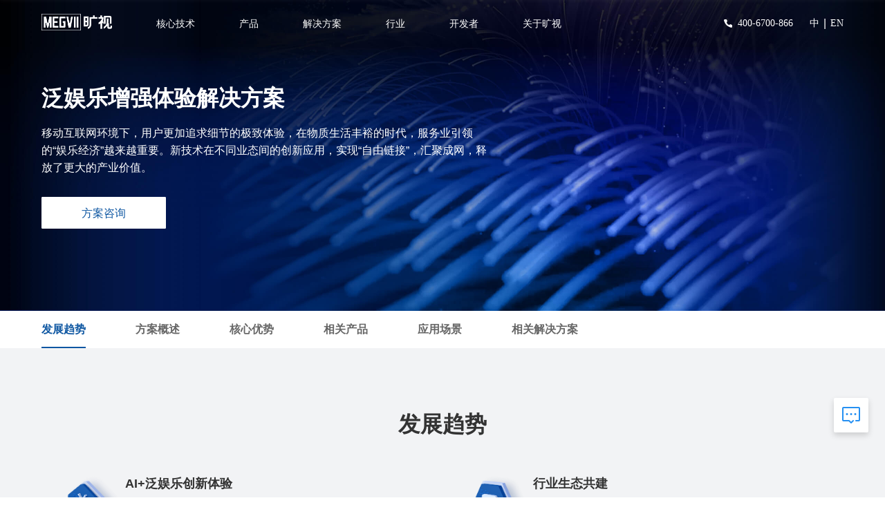

--- FILE ---
content_type: text/html; charset=utf-8
request_url: https://www.megvii.com/solutions/Enhanced_Pan-Entertainment_Experience
body_size: 23636
content:
<!DOCTYPE html><html lang="cn"><head><script async src="https://www.googletagmanager.com/gtag/js?id=G-71BSD0L04H"></script><script>function gtag(){dataLayer.push(arguments)}window.dataLayer=window.dataLayer||[],gtag("js",new Date),gtag("config","G-71BSD0L04H")</script><script>!function(e,t,a,n,g){e[n]=e[n]||[],e[n].push({"gtm.start":(new Date).getTime(),event:"gtm.js"});var m=t.getElementsByTagName(a)[0],r=t.createElement(a);r.async=!0,r.src="https://www.googletagmanager.com/gtm.js?id=GTM-TDDQ67M",m.parentNode.insertBefore(r,m)}(window,document,"script","dataLayer")</script><meta charset="UTF-8"/><meta name="baidu-site-verification" content="code-6TxSczm3PZ"/><meta name="description" content="移动互联网环境下，用户更加追求细节的极致体验，在物质生活丰裕的时代，服务业引领的“娱乐经济”越来越重要。新技术在不同业态间的创新应用，实现“自由链接”，汇聚成网，释放了更大的产业价值。"/><meta name="format-detection" content="telephone=no"/><meta name="viewport" content="width=device-width,initial-scale=1,minimum-scale=1,maximum-scale=1,user-scalable=no,viewport-fit=cover"><meta name="360-site-verification" content="43fdd5befc90ed16a9d29efe504c8c36"/><meta name="sogou_site_verification" content="pUeyKrtRIZ"/><meta http-equiv="Cache-Control" content="no-transform"/><meta http-equiv="Cache-Control" content="no-siteapp"/><meta name="applicable-device" content="pc,mobile"/><title>泛娱乐增强体验解决方案_人工智能泛娱乐增强体验解决方案-MEGVII旷视科技</title><link data-n-head="ssr" rel="icon" type="image/x-icon" href="https://cdnstatic.megvii.com/websiteFE/static/img/common/favicon.a89de837.ico"><link rel="stylesheet" href="https://cdnstatic.megvii.com/websiteFE/static/css/layout/reset.a939657f.css"><link rel="stylesheet" href="https://cdnstatic.megvii.com/websiteFE/static/css/layout/common.9583610f.css"><link rel="stylesheet" href="https://cdnstatic.megvii.com/websiteFE/static/css/layout/base_cn.42a2b611.css"><link rel="stylesheet" href="https://cdnstatic.megvii.com/websiteFE/static/css/layout/iconfont.95d5f0fc.css"><link rel="stylesheet" href="https://cdnstatic.megvii.com/websiteFE/static/css/layout/swiper.bb47a5c0.css"><link rel="canonical" href="https://www.megvii.com/solutions/Enhanced_Pan-Entertainment_Experience"/><link rel="stylesheet" href="https://cdnstatic.megvii.com/websiteFE/static/css/video-js.min.ef822e2b.css"><link rel="stylesheet" href="https://cdnstatic.megvii.com/websiteFE/static/css/solution/banner/index.913b8e3b.css" media="screen and (min-width: 768px)"><link rel="stylesheet" href="https://cdnstatic.megvii.com/websiteFE/static/css/solution/banner/mobile.542e24b5.css" media="screen and (max-width:767px)"><link rel="stylesheet" href="https://cdnstatic.megvii.com/websiteFE/static/css/solution/ceilingLight/index.fdc2c6e2.css" media="screen and (min-width: 768px)"><link rel="stylesheet" href="https://cdnstatic.megvii.com/websiteFE/static/css/solution/ceilingLight/mobile.92d621fd.css" media="screen and (max-width:767px)"><link rel="stylesheet" href="https://cdnstatic.megvii.com/websiteFE/static/css/solution/tendency2/index.eaeb75d0.css" media="screen and (min-width: 768px)"><link rel="stylesheet" href="https://cdnstatic.megvii.com/websiteFE/static/css/solution/tendency2/mobile.dc3f3442.css" media="screen and (max-width:767px)"><link rel="stylesheet" href="https://cdnstatic.megvii.com/websiteFE/static/css/solution/scheme2/index.772a8404.css" media="screen and (min-width: 768px)"><link rel="stylesheet" href="https://cdnstatic.megvii.com/websiteFE/static/css/solution/scheme2/mobile.3c08d406.css" media="screen and (max-width:767px)"><link rel="stylesheet" href="https://cdnstatic.megvii.com/websiteFE/static/css/solution/advantage/index.ee479dd4.css" media="screen and (min-width: 768px)"><link rel="stylesheet" href="https://cdnstatic.megvii.com/websiteFE/static/css/solution/advantage/mobile.bdf54501.css" media="screen and (max-width:767px)"><link rel="stylesheet" href="https://cdnstatic.megvii.com/websiteFE/static/css/solution/scene/index.135e0c32.css" media="screen and (min-width: 768px)"><link rel="stylesheet" href="https://cdnstatic.megvii.com/websiteFE/static/css/solution/scene/mobile.4b2a5fd5.css" media="screen and (max-width:767px)"><link rel="stylesheet" href="https://cdnstatic.megvii.com/websiteFE/static/css/solution/productList2/index.63412b36.css" media="screen and (min-width: 768px)"><link rel="stylesheet" href="https://cdnstatic.megvii.com/websiteFE/static/css/solution/productList2/mobile.f3cd381b.css" media="screen and (max-width:767px)"><link rel="stylesheet" href="https://cdnstatic.megvii.com/websiteFE/static/css/solution/programme/index.e857e5c4.css" media="screen and (min-width: 768px)"><link rel="stylesheet" href="https://cdnstatic.megvii.com/websiteFE/static/css/solution/programme/mobile.dc2d250e.css" media="screen and (max-width:767px)"><link rel="stylesheet" href="https://cdnstatic.megvii.com/websiteFE/static/css/solution/consulting/index.5df0d737.css" media="screen and (min-width: 768px)"><link rel="stylesheet" href="https://cdnstatic.megvii.com/websiteFE/static/css/solution/consulting/mobile.6e8fdea0.css" media="screen and (max-width:767px)"><link rel="stylesheet" href="https://cdnstatic.megvii.com/websiteFE/static/css/dlg/index.6db36b1a.css"><script>var _hmt=_hmt||[];!function(){var e=document.createElement("script");e.src="https://hm.baidu.com/hm.js?3df8f946df7d3f9b932400d89a2db4c1";var t=document.getElementsByTagName("script")[0];t.parentNode.insertBefore(e,t)}()</script><script>var d=document,g=d.createElement("script"),s=d.getElementsByTagName("script")[0],myDate=new Date;date=myDate.getFullYear()+""+myDate.getMonth()+myDate.getDate(),g.type="text/javascript",g.defer=!0,g.async=!0,g.src="//analytics.jiuzhilan.com/codes/jiuzhilan_6579.js?"+date,s.parentNode.insertBefore(g,s)</script><script src="https://cdnstatic.megvii.com/websiteFE/static/js/layout/polyfill.min.1.7adc0515.js"></script><script src="https://cdnstatic.megvii.com/websiteFE/static/js/index/polyfillsIE.d5dfce05.js"></script><script>"function"!=typeof Object.assign&&(Object.assign=function(n){"use strict";if(null==n)throw new TypeError("Cannot convert undefined or null to object");n=Object(n);for(var t=1;t<arguments.length;t++){var r=arguments[t];if(null!=r)for(var e in r)Object.prototype.hasOwnProperty.call(r,e)&&(n[e]=r[e])}return n})</script><script src="https://cdnstatic.megvii.com/websiteFE/static/js/layout/jquery.min.0139f827.js"></script><script>jQuery.getUrlParam=function(e){var n=new RegExp("(^|&)"+e+"=([^&]*)(&|$)"),t=window.location.search.substr(1).match(n);return null!=t?unescape(t[2]):null},function(e,n){function t(){window._viewport=i.clientWidth;var e=i.clientWidth;768<e&&e<1240&&(e=1240);var n=e/3.75;i.style.fontSize=n+"px"}window.addEventListener("DOMContentLoaded",t);var i=n.documentElement,d=e.devicePixelRatio||1;if(function e(){n.body?n.body.style.fontSize=12*d+"px":n.addEventListener("DOMContentLoaded",e)}(),t(),e.addEventListener("resize",t),e.addEventListener("pageshow",function(e){e.persisted&&t()}),2<=d){var o=n.createElement("body"),a=n.createElement("div");a.style.border=".5px solid transparent",o.appendChild(a),i.appendChild(o),1===a.offsetHeight&&i.classList.add("hairlines"),i.removeChild(o)}}(window,document)</script><script src="https://cdnstatic.megvii.com/websiteFE/static/js/layout/horus.singleton.min.9a037d26.js"></script><script>!function(t,o,e,n,c){t[c]=t[c]||function(){(t[c].q=t[c].q||[]).push(arguments)},e=o.createElement("script"),tag=o.getElementsByTagName("script")[0],e.async=1,e.src=("https:"==document.location.protocol?"https://":"http://")+"assets.giocdn.com/2.1/gio.js",tag.parentNode.insertBefore(e,tag)}(window,document,"script",0,"gio"),gio("init","99aac41f9f660d67",{}),gio("send")</script><script>!function(e,t,n,i,m,s,c){e.MauticTrackingObject=m,e.mt=e.mt||function(){(e.mt.q=e.mt.q||[]).push(arguments)},s=t.createElement(n),c=t.getElementsByTagName(n)[0],s.async=1,s.src="https://megvii-indus.huoyanio.com/hyy.js",c.parentNode.insertBefore(s,c)}(window,document,"script",0,"mt");var g_hy_user={};mt("send","pageview",g_hy_user)</script><meta name="__hash__" content="6bcdce86a6486fb8c54b2ddc02ab6d31_7c98651e3b1f355f6e630d6a2fb9a102" /></head><body><noscript><iframe src="https://www.googletagmanager.com/ns.html?id=GTM-TDDQ67M" height="0" width="0" style="display:none;visibility:hidden"></iframe></noscript><div class="page-header page-nav-bar clearfix page-header-new"><div class="page-content header-content"><img src="https://cdnstatic.megvii.com/websiteFE/static/img/logo_new.959da75d.png" data-href="cn" class="logo init-img"> <img src="https://cdnstatic.megvii.com/websiteFE/static/img/logo_new_hover.2a536506.png" data-href="cn" class="logo hover-img"><div class="left-part "><div class="menu-item menu-item-core  gio_click" data-gio-eventid="firstNavigation" data-gio='{"firstNavigation_var":"\u6838\u5fc3\u6280\u672f"}'><span class="menu-name">核心技术</span> <span class="nav-line"></span><div class="menu-popover"><div class="menu-popover-item"><ul><a class="gio_a_pro" data-beacon="/brainpp" href="/brainpp" target="" title="新一代AI生产力平台" data-new_url="" data-gio-eventid="thirdNavigation" data-gio='{"firstNavigation_var":"\u6838\u5fc3\u6280\u672f","secondNavigation_var":"\u65e0","thirdNavigation_var":"\u65b0\u4e00\u4ee3AI\u751f\u4ea7\u529b\u5e73\u53f0"}'><li><span class="menu-popover-name">Brain<sup>++</sup></span><span class="menu-popover-name">新一代AI生产力平台</span></li></a><a class="gio_a_pro" data-beacon="/technologies/face_recognition" href="/technologies/face_recognition" target="" title="核心算法" data-new_url="" data-gio-eventid="thirdNavigation" data-gio='{"firstNavigation_var":"\u6838\u5fc3\u6280\u672f","secondNavigation_var":"\u65e0","thirdNavigation_var":"\u6838\u5fc3\u7b97\u6cd5"}'><li><span class="menu-popover-name">核心算法</span></li></a><a class="gio_a_pro" data-beacon="/megvii_research" href="/megvii_research" target="" title="研究院" data-new_url="https://github.com/megvii-research" data-gio-eventid="thirdNavigation" data-gio='{"firstNavigation_var":"\u6838\u5fc3\u6280\u672f","secondNavigation_var":"\u65e0","thirdNavigation_var":"\u7814\u7a76\u9662"}'><li><span class="menu-popover-name">研究院</span></li></a></ul></div></div></div><div class="menu-item menu-item-columns menu-item-products  gio_click" data-gio-eventid="firstNavigation" data-gio='{"firstNavigation_var":"\u4ea7\u54c1"}'><span class="menu-name">产品</span> <span class="nav-line"></span><div class="menu-popover menu-popover-cn"><div class="menu-popover-item"><a class="menu-popover-item-title" data-beacon="javascript:;" href="javascript:;"><img src="https://cdnstatic.megvii.com/websiteFE/static/img/common/nav-products-hardware.47828bc0.png"/> <span>核心硬件</span></a><p class="menu-popover-line"></p><ul><li class="menu-popover-item-category"><span>城市及企业级</span></li><a class="gio_a_pro" data-beacon="/products/hardware/megvii_hongtu" href="/products/hardware/megvii_hongtu" target="" title="AIoT应用计算一体机（旷视鸿图）" data-gio-eventid="thirdNavigation" data-gio='{"firstNavigation_var":"\u4ea7\u54c1","secondNavigation_var":"\u6838\u5fc3\u786c\u4ef6","thirdNavigation_var":"AIoT\u5e94\u7528\u8ba1\u7b97\u4e00\u4f53\u673a\uff08\u65f7\u89c6\u9e3f\u56fe\uff09"}'><li class="menu-popover-name">AIoT应用计算一体机（旷视鸿图）</li></a><a class="gio_a_pro" data-beacon="/products/hardware/megvii_huanfang" href="/products/hardware/megvii_huanfang" target="" title="AIoT智能服务器（旷视幻方）" data-gio-eventid="thirdNavigation" data-gio='{"firstNavigation_var":"\u4ea7\u54c1","secondNavigation_var":"\u6838\u5fc3\u786c\u4ef6","thirdNavigation_var":"AIoT\u667a\u80fd\u670d\u52a1\u5668\uff08\u65f7\u89c6\u5e7b\u65b9\uff09"}'><li class="menu-popover-name">AIoT智能服务器（旷视幻方）<img class="new-icon" src="https://cdnstatic.megvii.com/websiteFE/static/img/common/nav_NEW.22914b4e.png"/></li></a><a class="gio_a_pro" data-beacon="/products/hardware/Intelligent_analysis_Unit" href="/products/hardware/Intelligent_analysis_Unit" target="" title="智能分析盒（旷视魔方）" data-gio-eventid="thirdNavigation" data-gio='{"firstNavigation_var":"\u4ea7\u54c1","secondNavigation_var":"\u6838\u5fc3\u786c\u4ef6","thirdNavigation_var":"\u667a\u80fd\u5206\u6790\u76d2\uff08\u65f7\u89c6\u9b54\u65b9\uff09"}'><li class="menu-popover-name">智能分析盒（旷视魔方）<img class="new-icon" src="https://cdnstatic.megvii.com/websiteFE/static/img/common/nav_HOT.97854c62.png"/></li></a><a class="gio_a_pro" data-beacon="/products/hardware/Face_Recognition_and_Access_Control_Terminal" href="/products/hardware/Face_Recognition_and_Access_Control_Terminal" target="" title="人脸识别门禁一体机（旷视神行）" data-gio-eventid="thirdNavigation" data-gio='{"firstNavigation_var":"\u4ea7\u54c1","secondNavigation_var":"\u6838\u5fc3\u786c\u4ef6","thirdNavigation_var":"\u4eba\u8138\u8bc6\u522b\u95e8\u7981\u4e00\u4f53\u673a\uff08\u65f7\u89c6\u795e\u884c\uff09"}'><li class="menu-popover-name">人脸识别门禁一体机（旷视神行）<img class="new-icon" src="https://cdnstatic.megvii.com/websiteFE/static/img/common/nav_HOT.97854c62.png"/></li></a><a class="gio_a_pro" data-beacon="/products/hardware/Smart_Network_Camera" href="/products/hardware/Smart_Network_Camera" target="" title="智能网络摄像机" data-gio-eventid="thirdNavigation" data-gio='{"firstNavigation_var":"\u4ea7\u54c1","secondNavigation_var":"\u6838\u5fc3\u786c\u4ef6","thirdNavigation_var":"\u667a\u80fd\u7f51\u7edc\u6444\u50cf\u673a"}'><li class="menu-popover-name">智能网络摄像机</li></a><a class="gio_a_pro" data-beacon="/products/hardware/Smart_Identity_Verification_Device" href="/products/hardware/Smart_Identity_Verification_Device" target="" title="智能身份核验终端" data-gio-eventid="thirdNavigation" data-gio='{"firstNavigation_var":"\u4ea7\u54c1","secondNavigation_var":"\u6838\u5fc3\u786c\u4ef6","thirdNavigation_var":"\u667a\u80fd\u8eab\u4efd\u6838\u9a8c\u7ec8\u7aef"}'><li class="menu-popover-name">智能身份核验终端</li></a><a class="gio_a_pro" data-beacon="/products/hardware/Rapid_Deployment_Kit" href="/products/hardware/Rapid_Deployment_Kit" target="" title="智能便携人像比对一体机" data-gio-eventid="thirdNavigation" data-gio='{"firstNavigation_var":"\u4ea7\u54c1","secondNavigation_var":"\u6838\u5fc3\u786c\u4ef6","thirdNavigation_var":"\u667a\u80fd\u4fbf\u643a\u4eba\u50cf\u6bd4\u5bf9\u4e00\u4f53\u673a"}'><li class="menu-popover-name">智能便携人像比对一体机</li></a></ul></div><div class="menu-popover-item"><a class="menu-popover-item-title" data-beacon="javascript:;" href="javascript:;"><img src="https://cdnstatic.megvii.com/websiteFE/static/img/common/nav-products-software.31f3d8c0.png"/> <span>平台软件</span></a><p class="menu-popover-line"></p><ul><li class="menu-popover-item-category"><span>城市级</span></li><a class="gio_a_pro" data-beacon="/products/software/megvii_wanxiang" href="/products/software/megvii_wanxiang" target="" title="城市智能感知AI中台系统（旷视天枢）" data-gio-eventid="thirdNavigation" data-gio='{"firstNavigation_var":"\u4ea7\u54c1","secondNavigation_var":"\u5e73\u53f0\u8f6f\u4ef6","thirdNavigation_var":"\u57ce\u5e02\u667a\u80fd\u611f\u77e5AI\u4e2d\u53f0\u7cfb\u7edf\uff08\u65f7\u89c6\u5929\u67a2\uff09"}'><li class="menu-popover-name">城市智能感知AI中台系统（旷视天枢）</li></a><li class="menu-popover-item-category"><span>企业级</span></li><a class="gio_a_pro" data-beacon="/products/software/megvii_pangu" href="/products/software/megvii_pangu" target="" title="AIoT视图综合应用平台 (旷视盘古)" data-gio-eventid="thirdNavigation" data-gio='{"firstNavigation_var":"\u4ea7\u54c1","secondNavigation_var":"\u5e73\u53f0\u8f6f\u4ef6","thirdNavigation_var":"AIoT\u89c6\u56fe\u7efc\u5408\u5e94\u7528\u5e73\u53f0 (\u65f7\u89c6\u76d8\u53e4)"}'><li class="menu-popover-name">AIoT视图综合应用平台 (旷视盘古)</li></a><a class="gio_a_pro" data-beacon="/products/software/megvii_cloud9" href="/products/software/megvii_cloud9" target="" title="AIoT智能物联商业云平台 (旷视九霄)" data-gio-eventid="thirdNavigation" data-gio='{"firstNavigation_var":"\u4ea7\u54c1","secondNavigation_var":"\u5e73\u53f0\u8f6f\u4ef6","thirdNavigation_var":"AIoT\u667a\u80fd\u7269\u8054\u5546\u4e1a\u4e91\u5e73\u53f0 (\u65f7\u89c6\u4e5d\u9704)"}'><li class="menu-popover-name">AIoT智能物联商业云平台 (旷视九霄)</li></a></ul></div><div class="menu-popover-item"><a class="menu-popover-item-title" data-beacon="javascript:;" href="javascript:;"><img src="https://cdnstatic.megvii.com/websiteFE/static/img/common/nav-products-software.31f3d8c0.png"/> <span>产品方案</span></a><p class="menu-popover-line"></p><ul><li class="menu-popover-item-category"><span>城市级</span></li><a class="gio_a_pro" data-beacon="/products/software/megvii_yundongyuan" href="/products/software/megvii_yundongyuan" target="" title="旷视运动猿体育教育产品方案" data-gio-eventid="thirdNavigation" data-gio='{"firstNavigation_var":"\u4ea7\u54c1","secondNavigation_var":"\u4ea7\u54c1\u65b9\u6848","thirdNavigation_var":"\u65f7\u89c6\u8fd0\u52a8\u733f\u4f53\u80b2\u6559\u80b2\u4ea7\u54c1\u65b9\u6848"}'><li class="menu-popover-name">旷视运动猿体育教育产品方案<img class="new-icon" src="https://cdnstatic.megvii.com/websiteFE/static/img/common/nav_NEW.22914b4e.png"/></li></a></ul></div></div></div><div class="menu-item menu-item-columns menu-item-solutions active gio_click" data-gio-eventid="firstNavigation" data-gio='{"firstNavigation_var":"\u89e3\u51b3\u65b9\u6848"}'><span class="menu-name">解决方案</span> <span class="nav-line"></span><div class="menu-popover"><div class="menu-popover-item gio_click"><a class="menu-popover-item-title gio_a_pro" data-beacon="/personal_IoT" href="/personal_IoT" title="消费物联网" data-gio-eventid="secNavigation" data-gio='{"firstNavigation_var":"\u89e3\u51b3\u65b9\u6848","secondNavigation_var":"\u6d88\u8d39\u7269\u8054\u7f51"}'><img src="https://cdnstatic.megvii.com/websiteFE/static/img/common/nav-person-iot.c359c30e.png"/> <span>消费物联网</span></a><p class="menu-popover-line"></p><ul><a class="gio_a_pro" data-beacon="/solutions/Device_Authentication" href="/solutions/Device_Authentication" target="" title="设备安全解决方案" data-gio-eventid="thirdNavigation" data-gio='{"firstNavigation_var":"\u89e3\u51b3\u65b9\u6848","secondNavigation_var":"\u6d88\u8d39\u7269\u8054\u7f51","thirdNavigation_var":"\u8bbe\u5907\u5b89\u5168\u89e3\u51b3\u65b9\u6848"}'><li class="menu-popover-name" style="">设备安全解决方案</li></a><a class="gio_a_pro" data-beacon="/solutions/FaceID" href="/solutions/FaceID" target="" title="FaceID人脸核身解决方案" data-gio-eventid="thirdNavigation" data-gio='{"firstNavigation_var":"\u89e3\u51b3\u65b9\u6848","secondNavigation_var":"\u6d88\u8d39\u7269\u8054\u7f51","thirdNavigation_var":"FaceID\u4eba\u8138\u6838\u8eab\u89e3\u51b3\u65b9\u6848"}'><li class="menu-popover-name" style="">FaceID人脸核身解决方案</li></a><a class="gio_a_pro" data-beacon="/personal_IoT" href="/personal_IoT" target="" data-gio-eventid="thirdNavigation" data-gio='{"firstNavigation_var":"\u89e3\u51b3\u65b9\u6848","secondNavigation_var":"\u6d88\u8d39\u7269\u8054\u7f51","thirdNavigation_var":"more"}'><li><img class="init-icon" src="https://cdnstatic.megvii.com/websiteFE/static/img/common/nav-more_icon.68e838a5.png"/> <img class="hover-icon" src="https://cdnstatic.megvii.com/websiteFE/static/img/common/nav-more_icon_hover.18307ec1.png"/></li></a></ul></div><div class="menu-popover-item gio_click"><a class="menu-popover-item-title gio_a_pro" data-beacon="/city_IoT" href="/city_IoT" title="城市物联网" data-gio-eventid="secNavigation" data-gio='{"firstNavigation_var":"\u89e3\u51b3\u65b9\u6848","secondNavigation_var":"\u57ce\u5e02\u7269\u8054\u7f51"}'><img src="https://cdnstatic.megvii.com/websiteFE/static/img/common/nav-city-iot.a8ab778f.png"/> <span>城市物联网</span></a><p class="menu-popover-line"></p><ul><a class="gio_a_pro" data-beacon="/solutions/Smart_Urban_Governance_Solution" href="/solutions/Smart_Urban_Governance_Solution" target="" title="智慧城市治理解决方案" data-gio-eventid="thirdNavigation" data-gio='{"firstNavigation_var":"\u89e3\u51b3\u65b9\u6848","secondNavigation_var":"\u57ce\u5e02\u7269\u8054\u7f51","thirdNavigation_var":"\u667a\u6167\u57ce\u5e02\u6cbb\u7406\u89e3\u51b3\u65b9\u6848"}'><li class="menu-popover-name" style="">智慧城市治理解决方案</li></a><a class="gio_a_pro" data-beacon="/solutions/FaceIDEE" href="/solutions/FaceIDEE" target="" title="旷视智能身份认证管理方案" data-gio-eventid="thirdNavigation" data-gio='{"firstNavigation_var":"\u89e3\u51b3\u65b9\u6848","secondNavigation_var":"\u57ce\u5e02\u7269\u8054\u7f51","thirdNavigation_var":"\u65f7\u89c6\u667a\u80fd\u8eab\u4efd\u8ba4\u8bc1\u7ba1\u7406\u65b9\u6848"}'><li class="menu-popover-name" style="">旷视智能身份认证管理方案</li></a><a class="gio_a_pro" data-beacon="/solutions/Access_Control_for_Smart_Building" href="/solutions/Access_Control_for_Smart_Building" target="" title="智慧楼宇通行解决方案" data-gio-eventid="thirdNavigation" data-gio='{"firstNavigation_var":"\u89e3\u51b3\u65b9\u6848","secondNavigation_var":"\u57ce\u5e02\u7269\u8054\u7f51","thirdNavigation_var":"\u667a\u6167\u697c\u5b87\u901a\u884c\u89e3\u51b3\u65b9\u6848"}'><li class="menu-popover-name" style="">智慧楼宇通行解决方案</li></a><a class="gio_a_pro" data-beacon="/solutions/Smart_Park" href="/solutions/Smart_Park" target="" title="智慧园区解决方案" data-gio-eventid="thirdNavigation" data-gio='{"firstNavigation_var":"\u89e3\u51b3\u65b9\u6848","secondNavigation_var":"\u57ce\u5e02\u7269\u8054\u7f51","thirdNavigation_var":"\u667a\u6167\u56ed\u533a\u89e3\u51b3\u65b9\u6848"}'><li class="menu-popover-name" style="">智慧园区解决方案</li></a><a class="gio_a_pro" data-beacon="/city_IoT" href="/city_IoT" target="" data-gio-eventid="thirdNavigation" data-gio='{"firstNavigation_var":"\u89e3\u51b3\u65b9\u6848","secondNavigation_var":"\u57ce\u5e02\u7269\u8054\u7f51","thirdNavigation_var":"more"}'><li><img class="init-icon" src="https://cdnstatic.megvii.com/websiteFE/static/img/common/nav-more_icon.68e838a5.png"/> <img class="hover-icon" src="https://cdnstatic.megvii.com/websiteFE/static/img/common/nav-more_icon_hover.18307ec1.png"/></li></a></ul></div><div class="menu-popover-item gio_click"><a class="menu-popover-item-title gio_a_pro" data-beacon="/supplychain_IoT" href="/supplychain_IoT" title="企业物联网" data-gio-eventid="secNavigation" data-gio='{"firstNavigation_var":"\u89e3\u51b3\u65b9\u6848","secondNavigation_var":"\u4f01\u4e1a\u7269\u8054\u7f51"}'><img src="https://cdnstatic.megvii.com/websiteFE/static/img/common/nav-chain-iot.50372270.png"/> <span>企业物联网</span></a><p class="menu-popover-line"></p><ul><a class="gio_a_pro" data-beacon="/solutions/Access_Control_for_Smart_Building" href="/solutions/Access_Control_for_Smart_Building" target="" title="小微企业通行考勤解决方案" data-gio-eventid="thirdNavigation" data-gio='{"firstNavigation_var":"\u89e3\u51b3\u65b9\u6848","secondNavigation_var":"\u4f01\u4e1a\u7269\u8054\u7f51","thirdNavigation_var":"\u5c0f\u5fae\u4f01\u4e1a\u901a\u884c\u8003\u52e4\u89e3\u51b3\u65b9\u6848"}'><li class="menu-popover-name" style="">小微企业通行考勤解决方案</li></a><a class="gio_a_pro" data-beacon="/solutions/Empowered_by_Embeded_SDK" href="/solutions/Empowered_by_Embeded_SDK" target="" title="嵌入式SDK赋能解决方案" data-gio-eventid="thirdNavigation" data-gio='{"firstNavigation_var":"\u89e3\u51b3\u65b9\u6848","secondNavigation_var":"\u4f01\u4e1a\u7269\u8054\u7f51","thirdNavigation_var":"\u5d4c\u5165\u5f0fSDK\u8d4b\u80fd\u89e3\u51b3\u65b9\u6848"}'><li class="menu-popover-name" style="">嵌入式SDK赋能解决方案</li></a><a class="gio_a_pro" data-beacon="/solutions/Empowered_by_PANGU_Open_API" href="/solutions/Empowered_by_PANGU_Open_API" target="" title="私有云服务器API赋能解决方案" data-gio-eventid="thirdNavigation" data-gio='{"firstNavigation_var":"\u89e3\u51b3\u65b9\u6848","secondNavigation_var":"\u4f01\u4e1a\u7269\u8054\u7f51","thirdNavigation_var":"\u79c1\u6709\u4e91\u670d\u52a1\u5668API\u8d4b\u80fd\u89e3\u51b3\u65b9\u6848"}'><li class="menu-popover-name" style="">私有云服务器API赋能解决方案</li></a><a class="gio_a_pro" data-beacon="/supplychain_IoT" href="/supplychain_IoT" target="" data-gio-eventid="thirdNavigation" data-gio='{"firstNavigation_var":"\u89e3\u51b3\u65b9\u6848","secondNavigation_var":"\u4f01\u4e1a\u7269\u8054\u7f51","thirdNavigation_var":"more"}'><li><img class="init-icon" src="https://cdnstatic.megvii.com/websiteFE/static/img/common/nav-more_icon.68e838a5.png"/> <img class="hover-icon" src="https://cdnstatic.megvii.com/websiteFE/static/img/common/nav-more_icon_hover.18307ec1.png"/></li></a></ul></div><div class="menu-popover-all"><a class="gio_a_pro" data-beacon="/solutions" href="/solutions" target="" data-gio-eventid="secNavigation" data-gio='{"firstNavigation_var":"\u89e3\u51b3\u65b9\u6848","secondNavigation_var":"\u5168\u6808\u89e3\u51b3\u65b9\u6848"}'>查看所有解决方案 ></a></div></div></div><div class="menu-item menu-item-industries  gio_click" data-gio-eventid="firstNavigation" data-gio='{"firstNavigation_var":"\u884c\u4e1a"}'><span class="menu-name">行业</span> <span class="nav-line"></span><div class="menu-popover"><div class="menu-popover-item"><ul><a class="gio_a_pro" data-beacon="/industries/Consumer_Electronics" href="/industries/Consumer_Electronics" target="" title="消费电子" data-gio-eventid="thirdNavigation" data-gio='{"firstNavigation_var":"\u884c\u4e1a","secondNavigation_var":"\u65e0","thirdNavigation_var":"\u6d88\u8d39\u7535\u5b50"}'><li><span class="menu-popover-name">消费电子</span></li></a><a class="gio_a_pro" data-beacon="/industries/Pan-Internet" href="/industries/Pan-Internet" target="" title="泛互联网" data-gio-eventid="thirdNavigation" data-gio='{"firstNavigation_var":"\u884c\u4e1a","secondNavigation_var":"\u65e0","thirdNavigation_var":"\u6cdb\u4e92\u8054\u7f51"}'><li><span class="menu-popover-name">泛互联网</span></li></a><a class="gio_a_pro" data-beacon="/industries/Smart_City" href="/industries/Smart_City" target="" title="智慧城市" data-gio-eventid="thirdNavigation" data-gio='{"firstNavigation_var":"\u884c\u4e1a","secondNavigation_var":"\u65e0","thirdNavigation_var":"\u667a\u6167\u57ce\u5e02"}'><li><span class="menu-popover-name">智慧城市</span></li></a><a class="gio_a_pro" data-beacon="/industries/Smart_Community" href="/industries/Smart_Community" target="" title="智慧建筑" data-gio-eventid="thirdNavigation" data-gio='{"firstNavigation_var":"\u884c\u4e1a","secondNavigation_var":"\u65e0","thirdNavigation_var":"\u667a\u6167\u5efa\u7b51"}'><li><span class="menu-popover-name">智慧建筑</span><img class="new-icon" src="https://cdnstatic.megvii.com/websiteFE/static/img/common/nav_HOT.97854c62.png"/></li></a><a class="gio_a_pro" data-beacon="/industries/Smart_Finance" href="/industries/Smart_Finance" target="" title="智慧金融" data-gio-eventid="thirdNavigation" data-gio='{"firstNavigation_var":"\u884c\u4e1a","secondNavigation_var":"\u65e0","thirdNavigation_var":"\u667a\u6167\u91d1\u878d"}'><li><span class="menu-popover-name">智慧金融</span></li></a></ul></div></div></div><div class="menu-item menu-item-developers  gio_click" data-gio-eventid="firstNavigation" data-gio='{"firstNavigation_var":"\u5f00\u53d1\u8005"}'><span class="menu-name">开发者</span> <span class="nav-line"></span><div class="menu-popover"><div class="menu-popover-item"><ul><a class="gio_a_pro" data-beacon="https://facepp.megvii.com" href="https://facepp.megvii.com" target="_blank" title="人工智能开放平台(Face++)" data-gio-eventid="thirdNavigation" data-gio='{"firstNavigation_var":"\u5f00\u53d1\u8005","secondNavigation_var":"\u65e0","thirdNavigation_var":"\u4eba\u5de5\u667a\u80fd\u5f00\u653e\u5e73\u53f0(Face++)"}'><li><span class="menu-popover-name">人工智能开放平台(Face++)</span></li></a><a class="gio_a_pro" data-beacon="https://megengine.org.cn/" href="https://megengine.org.cn/" target="_blank" title="旷视天元深度学习框架(MegEngine)" data-gio-eventid="thirdNavigation" data-gio='{"firstNavigation_var":"\u5f00\u53d1\u8005","secondNavigation_var":"\u65e0","thirdNavigation_var":"\u65f7\u89c6\u5929\u5143\u6df1\u5ea6\u5b66\u4e60\u6846\u67b6(MegEngine)"}'><li><span class="menu-popover-name">旷视天元深度学习框架(MegEngine)</span></li></a></ul></div></div></div><div class="menu-item  gio_click" data-gio-eventid="firstNavigation" data-gio='{"firstNavigation_var":"\u5173\u4e8e\u65f7\u89c6"}'><span class="menu-name">关于旷视</span> <span class="nav-line"></span><div class="menu-popover"><div class="menu-popover-item"><ul><a class="gio_a_pro" data-beacon="/about_megvii" href="/about_megvii" target="" title="公司介绍" data-gio-eventid="thirdNavigation" data-gio='{"firstNavigation_var":"\u5173\u4e8e\u65f7\u89c6","secondNavigation_var":"\u65e0","thirdNavigation_var":"\u516c\u53f8\u4ecb\u7ecd"}'><li><span class="menu-popover-name">公司介绍</span></li></a><a class="gio_a_pro" data-beacon="/Responsible_AI" href="/Responsible_AI" target="" title="负责任的AI" data-gio-eventid="thirdNavigation" data-gio='{"firstNavigation_var":"\u5173\u4e8e\u65f7\u89c6","secondNavigation_var":"\u65e0","thirdNavigation_var":"\u8d1f\u8d23\u4efb\u7684AI"}'><li><span class="menu-popover-name">负责任的AI</span></li></a><a class="gio_a_pro" data-beacon="/partner" href="/partner" target="" title="生态合伙人" data-gio-eventid="thirdNavigation" data-gio='{"firstNavigation_var":"\u5173\u4e8e\u65f7\u89c6","secondNavigation_var":"\u65e0","thirdNavigation_var":"\u751f\u6001\u5408\u4f19\u4eba"}'><li><span class="menu-popover-name">生态合伙人</span></li></a><a class="gio_a_pro" data-beacon="/events/focus" href="/events/focus" target="" title="合作案例" data-gio-eventid="thirdNavigation" data-gio='{"firstNavigation_var":"\u5173\u4e8e\u65f7\u89c6","secondNavigation_var":"\u65e0","thirdNavigation_var":"\u5408\u4f5c\u6848\u4f8b"}'><li><span class="menu-popover-name">合作案例</span></li></a><a class="gio_a_pro" data-beacon="/events" href="/events" target="" title="市场活动" data-gio-eventid="thirdNavigation" data-gio='{"firstNavigation_var":"\u5173\u4e8e\u65f7\u89c6","secondNavigation_var":"\u65e0","thirdNavigation_var":"\u5e02\u573a\u6d3b\u52a8"}'><li><span class="menu-popover-name">市场活动</span></li></a><a class="gio_a_pro" data-beacon="/news?newsFrom=new_nav" href="/news?newsFrom=new_nav" target="" title="新闻资讯" data-gio-eventid="thirdNavigation" data-gio='{"firstNavigation_var":"\u5173\u4e8e\u65f7\u89c6","secondNavigation_var":"\u65e0","thirdNavigation_var":"\u65b0\u95fb\u8d44\u8baf"}'><li><span class="menu-popover-name">新闻资讯</span></li></a><a class="gio_a_pro" data-beacon="/contact/business?enterFrom=top_nav" href="/contact/business?enterFrom=top_nav" target="" title="联系我们" data-gio-eventid="thirdNavigation" data-gio='{"firstNavigation_var":"\u5173\u4e8e\u65f7\u89c6","secondNavigation_var":"\u65e0","thirdNavigation_var":"\u8054\u7cfb\u6211\u4eec"}'><li><span class="menu-popover-name">联系我们</span></li></a><a class="gio_a_pro" data-beacon="/join_us" href="/join_us" target="" title="加入旷视" data-gio-eventid="thirdNavigation" data-gio='{"firstNavigation_var":"\u5173\u4e8e\u65f7\u89c6","secondNavigation_var":"\u65e0","thirdNavigation_var":"\u52a0\u5165\u65f7\u89c6"}'><li><span class="menu-popover-name">加入旷视</span></li></a></ul></div></div></div></div><div class="right-part "><img src="https://cdnstatic.megvii.com/websiteFE/static/img/common/nav-tel_icon_new.37ed30fb.png" class="tel-icon init-img "/> <img src="https://cdnstatic.megvii.com/websiteFE/static/img/common/nav-tel_icon_hover_new.dc18450c.png" class="tel-icon hover-img "/> <span class="tel">400-6700-866</span> <span class="nav-lang"><a href="https://megvii.com/">中</a></span> <span class="lang-split">|</span> <span class="nav-lang"><a href="https://en.megvii.com">EN</a></span></div></div></div><div class="mobile-page-header mobile-page-header-active"><div class="top"><div class="left"><img src="https://cdnstatic.megvii.com/websiteFE/static/img/logo_new.959da75d.png" class="logo init-img"> <img src="https://cdnstatic.megvii.com/websiteFE/static/img/logo_new_hover.2a536506.png" class="logo hover-img"></div><div class="right "><img src="[data-uri]" class="expand init-img" alt=""> <img src="[data-uri]" class="expand hover-img" alt=""> <img src="[data-uri]" class="close" alt=""></div></div><div class="mobile-header-popover-container"><div class="mobile-header-popover-container-inner"><div class="mobile-header-popover"><div class="mobile-header-menu-item-wrapper gio_click" data-gio-eventid="firstNavigation" data-gio='{"firstNavigation_var":"\u6838\u5fc3\u6280\u672f"}'><div class="mobile-header-menu-item"><span class="color-333">核心技术</span> <span class="mobile-header-icon"><i class="iconfont icon-down animation-mobile-header-icon"></i></span></div></div><div class="mobile-header-menu-children-container"><a data-beacon="/brainpp" href="/brainpp" target="" class="mobile-header-menu-item color-666 gio_a" style="justify-content: left" data-gio-eventid="thirdNavigation" data-gio='{"firstNavigation_var":"\u6838\u5fc3\u6280\u672f","secondNavigation_var":"\u65e0","thirdNavigation_var":"\u65b0\u4e00\u4ee3AI\u751f\u4ea7\u529b\u5e73\u53f0"}'><img src="https://cdnstatic.megvii.com/websiteFE/static/img/common/nav-brainpp.6b0904b5.png" alt="" class="init-icon"/><span>新一代AI生产力平台</span></a><a data-beacon="/technologies/face_recognition" href="/technologies/face_recognition" target="" class="mobile-header-menu-item color-666 gio_a" style="justify-content: left" data-gio-eventid="thirdNavigation" data-gio='{"firstNavigation_var":"\u6838\u5fc3\u6280\u672f","secondNavigation_var":"\u65e0","thirdNavigation_var":"\u6838\u5fc3\u7b97\u6cd5"}'><span>核心算法</span></a><a data-beacon="/megvii_research" href="/megvii_research" target="" class="mobile-header-menu-item color-666 gio_a" style="justify-content: left" data-gio-eventid="thirdNavigation" data-gio='{"firstNavigation_var":"\u6838\u5fc3\u6280\u672f","secondNavigation_var":"\u65e0","thirdNavigation_var":"\u7814\u7a76\u9662"}'><span>研究院</span></a></div><div class="mobile-header-menu-item-wrapper gio_click" data-gio-eventid="firstNavigation" data-gio='{"firstNavigation_var":"\u4ea7\u54c1"}'><div class="mobile-header-menu-item"><span class="color-333">产品</span> <span class="mobile-header-icon"><i class="iconfont icon-down"></i></span></div></div><div class="mobile-header-menu-children-container"><a class="mobile-sub-title mobile-header-menu-item color-333 gio_a" data-beacon="javascript:;" data-gio-eventid="secNavigation" data-gio='{"firstNavigation_var":"\u4ea7\u54c1","secondNavigation_var":"\u6838\u5fc3\u786c\u4ef6"}'><span>核心硬件</span> <span class="mobile-header-icon"><i class="iconfont icon-down"></i></span></a><div class="mobile-sub-item-container"><li class="menu-popover-item-category mobile-header-menu-item"><span>城市及企业级</span></li><a data-beacon="/products/hardware/megvii_hongtu" class="mobile-header-menu-item color-666 gio_a" href="/products/hardware/megvii_hongtu" target="" data-gio-eventid="thirdNavigation" data-gio='{"firstNavigation_var":"\u4ea7\u54c1","secondNavigation_var":"\u6838\u5fc3\u786c\u4ef6","thirdNavigation_var":"AIoT\u5e94\u7528\u8ba1\u7b97\u4e00\u4f53\u673a\uff08\u65f7\u89c6\u9e3f\u56fe\uff09"}'>AIoT应用计算一体机（旷视鸿图）</a><a data-beacon="/products/hardware/megvii_huanfang" class="mobile-header-menu-item color-666 gio_a" href="/products/hardware/megvii_huanfang" target="" data-gio-eventid="thirdNavigation" data-gio='{"firstNavigation_var":"\u4ea7\u54c1","secondNavigation_var":"\u6838\u5fc3\u786c\u4ef6","thirdNavigation_var":"AIoT\u667a\u80fd\u670d\u52a1\u5668\uff08\u65f7\u89c6\u5e7b\u65b9\uff09"}'>AIoT智能服务器（旷视幻方）</a><a data-beacon="/products/hardware/Intelligent_analysis_Unit" class="mobile-header-menu-item color-666 gio_a" href="/products/hardware/Intelligent_analysis_Unit" target="" data-gio-eventid="thirdNavigation" data-gio='{"firstNavigation_var":"\u4ea7\u54c1","secondNavigation_var":"\u6838\u5fc3\u786c\u4ef6","thirdNavigation_var":"\u667a\u80fd\u5206\u6790\u76d2\uff08\u65f7\u89c6\u9b54\u65b9\uff09"}'>智能分析盒（旷视魔方）</a><a data-beacon="/products/hardware/Face_Recognition_and_Access_Control_Terminal" class="mobile-header-menu-item color-666 gio_a" href="/products/hardware/Face_Recognition_and_Access_Control_Terminal" target="" data-gio-eventid="thirdNavigation" data-gio='{"firstNavigation_var":"\u4ea7\u54c1","secondNavigation_var":"\u6838\u5fc3\u786c\u4ef6","thirdNavigation_var":"\u4eba\u8138\u8bc6\u522b\u95e8\u7981\u4e00\u4f53\u673a\uff08\u65f7\u89c6\u795e\u884c\uff09"}'>人脸识别门禁一体机（旷视神行）</a><a data-beacon="/products/hardware/Smart_Network_Camera" class="mobile-header-menu-item color-666 gio_a" href="/products/hardware/Smart_Network_Camera" target="" data-gio-eventid="thirdNavigation" data-gio='{"firstNavigation_var":"\u4ea7\u54c1","secondNavigation_var":"\u6838\u5fc3\u786c\u4ef6","thirdNavigation_var":"\u667a\u80fd\u7f51\u7edc\u6444\u50cf\u673a"}'>智能网络摄像机</a><a data-beacon="/products/hardware/Smart_Identity_Verification_Device" class="mobile-header-menu-item color-666 gio_a" href="/products/hardware/Smart_Identity_Verification_Device" target="" data-gio-eventid="thirdNavigation" data-gio='{"firstNavigation_var":"\u4ea7\u54c1","secondNavigation_var":"\u6838\u5fc3\u786c\u4ef6","thirdNavigation_var":"\u667a\u80fd\u8eab\u4efd\u6838\u9a8c\u7ec8\u7aef"}'>智能身份核验终端</a><a data-beacon="/products/hardware/Rapid_Deployment_Kit" class="mobile-header-menu-item color-666 gio_a" href="/products/hardware/Rapid_Deployment_Kit" target="" data-gio-eventid="thirdNavigation" data-gio='{"firstNavigation_var":"\u4ea7\u54c1","secondNavigation_var":"\u6838\u5fc3\u786c\u4ef6","thirdNavigation_var":"\u667a\u80fd\u4fbf\u643a\u4eba\u50cf\u6bd4\u5bf9\u4e00\u4f53\u673a"}'>智能便携人像比对一体机</a></div><a class="mobile-sub-title mobile-header-menu-item color-333 gio_a" data-beacon="javascript:;" data-gio-eventid="secNavigation" data-gio='{"firstNavigation_var":"\u4ea7\u54c1","secondNavigation_var":"\u5e73\u53f0\u8f6f\u4ef6"}'><span>平台软件</span> <span class="mobile-header-icon"><i class="iconfont icon-down"></i></span></a><div class="mobile-sub-item-container"><li class="menu-popover-item-category mobile-header-menu-item"><span>城市级</span></li><a data-beacon="/products/software/megvii_wanxiang" class="mobile-header-menu-item color-666 gio_a" href="/products/software/megvii_wanxiang" target="" data-gio-eventid="thirdNavigation" data-gio='{"firstNavigation_var":"\u4ea7\u54c1","secondNavigation_var":"\u5e73\u53f0\u8f6f\u4ef6","thirdNavigation_var":"\u57ce\u5e02\u667a\u80fd\u611f\u77e5AI\u4e2d\u53f0\u7cfb\u7edf\uff08\u65f7\u89c6\u5929\u67a2\uff09"}'>城市智能感知AI中台系统（旷视天枢）</a><li class="menu-popover-item-category mobile-header-menu-item"><span>企业级</span></li><a data-beacon="/products/software/megvii_pangu" class="mobile-header-menu-item color-666 gio_a" href="/products/software/megvii_pangu" target="" data-gio-eventid="thirdNavigation" data-gio='{"firstNavigation_var":"\u4ea7\u54c1","secondNavigation_var":"\u5e73\u53f0\u8f6f\u4ef6","thirdNavigation_var":"AIoT\u89c6\u56fe\u7efc\u5408\u5e94\u7528\u5e73\u53f0 (\u65f7\u89c6\u76d8\u53e4)"}'>AIoT视图综合应用平台 (旷视盘古)</a><a data-beacon="/products/software/megvii_cloud9" class="mobile-header-menu-item color-666 gio_a" href="/products/software/megvii_cloud9" target="" data-gio-eventid="thirdNavigation" data-gio='{"firstNavigation_var":"\u4ea7\u54c1","secondNavigation_var":"\u5e73\u53f0\u8f6f\u4ef6","thirdNavigation_var":"AIoT\u667a\u80fd\u7269\u8054\u5546\u4e1a\u4e91\u5e73\u53f0 (\u65f7\u89c6\u4e5d\u9704)"}'>AIoT智能物联商业云平台 (旷视九霄)</a></div><a class="mobile-sub-title mobile-header-menu-item color-333 gio_a" data-beacon="javascript:;" data-gio-eventid="secNavigation" data-gio='{"firstNavigation_var":"\u4ea7\u54c1","secondNavigation_var":"\u4ea7\u54c1\u65b9\u6848"}'><span>产品方案</span> <span class="mobile-header-icon"><i class="iconfont icon-down"></i></span></a><div class="mobile-sub-item-container"><li class="menu-popover-item-category mobile-header-menu-item"><span>城市级</span></li><a data-beacon="/products/software/megvii_yundongyuan" class="mobile-header-menu-item color-666 gio_a" href="/products/software/megvii_yundongyuan" target="" data-gio-eventid="thirdNavigation" data-gio='{"firstNavigation_var":"\u4ea7\u54c1","secondNavigation_var":"\u4ea7\u54c1\u65b9\u6848","thirdNavigation_var":"\u65f7\u89c6\u8fd0\u52a8\u733f\u4f53\u80b2\u6559\u80b2\u4ea7\u54c1\u65b9\u6848"}'>旷视运动猿体育教育产品方案</a></div></div><div class="mobile-header-menu-item-wrapper gio_click" data-gio-eventid="firstNavigation" data-gio='{"firstNavigation_var":"\u89e3\u51b3\u65b9\u6848"}'><div class="mobile-header-menu-item"><span class="color-333">解决方案</span> <span class="mobile-header-icon"><i class="iconfont icon-down"></i></span></div></div><div class="mobile-header-menu-children-container"><a class="mobile-sub-title mobile-header-menu-item color-333 gio_a" data-beacon="/personal_IoT" data-gio-eventid="secNavigation" data-gio='{"firstNavigation_var":"\u89e3\u51b3\u65b9\u6848","secondNavigation_var":"\u6d88\u8d39\u7269\u8054\u7f51"}'><span>消费物联网</span> <span class="mobile-header-icon"><i class="iconfont icon-down"></i></span></a><div class="mobile-sub-item-container"><a class="mobile-header-menu-item color-666 gio_a" data-beacon="/solutions/Device_Authentication" href="/solutions/Device_Authentication" target="" data-gio-eventid="thirdNavigation" data-gio='{"firstNavigation_var":"\u89e3\u51b3\u65b9\u6848","secondNavigation_var":"\u6d88\u8d39\u7269\u8054\u7f51","thirdNavigation_var":"\u8bbe\u5907\u5b89\u5168\u89e3\u51b3\u65b9\u6848"}'>设备安全解决方案</a><a class="mobile-header-menu-item color-666 gio_a" data-beacon="/solutions/FaceID" href="/solutions/FaceID" target="" data-gio-eventid="thirdNavigation" data-gio='{"firstNavigation_var":"\u89e3\u51b3\u65b9\u6848","secondNavigation_var":"\u6d88\u8d39\u7269\u8054\u7f51","thirdNavigation_var":"FaceID\u4eba\u8138\u6838\u8eab\u89e3\u51b3\u65b9\u6848"}'>FaceID人脸核身解决方案</a><a class="mobile-header-menu-item color-666 gio_a" data-beacon="/personal_IoT" href="/personal_IoT" target="" data-gio-eventid="thirdNavigation" data-gio='{"firstNavigation_var":"\u89e3\u51b3\u65b9\u6848","secondNavigation_var":"\u6d88\u8d39\u7269\u8054\u7f51","thirdNavigation_var":"more"}'><span class="active">前往消费物联网 <i class="iconfont iconyoujiantou"></i></span></a></div><a class="mobile-sub-title mobile-header-menu-item color-333 gio_a" data-beacon="/city_IoT" data-gio-eventid="secNavigation" data-gio='{"firstNavigation_var":"\u89e3\u51b3\u65b9\u6848","secondNavigation_var":"\u57ce\u5e02\u7269\u8054\u7f51"}'><span>城市物联网</span> <span class="mobile-header-icon"><i class="iconfont icon-down"></i></span></a><div class="mobile-sub-item-container"><a class="mobile-header-menu-item color-666 gio_a" data-beacon="/solutions/Smart_Urban_Governance_Solution" href="/solutions/Smart_Urban_Governance_Solution" target="" data-gio-eventid="thirdNavigation" data-gio='{"firstNavigation_var":"\u89e3\u51b3\u65b9\u6848","secondNavigation_var":"\u57ce\u5e02\u7269\u8054\u7f51","thirdNavigation_var":"\u667a\u6167\u57ce\u5e02\u6cbb\u7406\u89e3\u51b3\u65b9\u6848"}'>智慧城市治理解决方案</a><a class="mobile-header-menu-item color-666 gio_a" data-beacon="/solutions/FaceIDEE" href="/solutions/FaceIDEE" target="" data-gio-eventid="thirdNavigation" data-gio='{"firstNavigation_var":"\u89e3\u51b3\u65b9\u6848","secondNavigation_var":"\u57ce\u5e02\u7269\u8054\u7f51","thirdNavigation_var":"\u65f7\u89c6\u667a\u80fd\u8eab\u4efd\u8ba4\u8bc1\u7ba1\u7406\u65b9\u6848"}'>旷视智能身份认证管理方案</a><a class="mobile-header-menu-item color-666 gio_a" data-beacon="/solutions/Access_Control_for_Smart_Building" href="/solutions/Access_Control_for_Smart_Building" target="" data-gio-eventid="thirdNavigation" data-gio='{"firstNavigation_var":"\u89e3\u51b3\u65b9\u6848","secondNavigation_var":"\u57ce\u5e02\u7269\u8054\u7f51","thirdNavigation_var":"\u667a\u6167\u697c\u5b87\u901a\u884c\u89e3\u51b3\u65b9\u6848"}'>智慧楼宇通行解决方案</a><a class="mobile-header-menu-item color-666 gio_a" data-beacon="/solutions/Smart_Park" href="/solutions/Smart_Park" target="" data-gio-eventid="thirdNavigation" data-gio='{"firstNavigation_var":"\u89e3\u51b3\u65b9\u6848","secondNavigation_var":"\u57ce\u5e02\u7269\u8054\u7f51","thirdNavigation_var":"\u667a\u6167\u56ed\u533a\u89e3\u51b3\u65b9\u6848"}'>智慧园区解决方案</a><a class="mobile-header-menu-item color-666 gio_a" data-beacon="/city_IoT" href="/city_IoT" target="" data-gio-eventid="thirdNavigation" data-gio='{"firstNavigation_var":"\u89e3\u51b3\u65b9\u6848","secondNavigation_var":"\u57ce\u5e02\u7269\u8054\u7f51","thirdNavigation_var":"more"}'><span class="active">前往城市物联网 <i class="iconfont iconyoujiantou"></i></span></a></div><a class="mobile-sub-title mobile-header-menu-item color-333 gio_a" data-beacon="/supplychain_IoT" data-gio-eventid="secNavigation" data-gio='{"firstNavigation_var":"\u89e3\u51b3\u65b9\u6848","secondNavigation_var":"\u4f01\u4e1a\u7269\u8054\u7f51"}'><span>企业物联网</span> <span class="mobile-header-icon"><i class="iconfont icon-down"></i></span></a><div class="mobile-sub-item-container"><a class="mobile-header-menu-item color-666 gio_a" data-beacon="/solutions/Access_Control_for_Smart_Building" href="/solutions/Access_Control_for_Smart_Building" target="" data-gio-eventid="thirdNavigation" data-gio='{"firstNavigation_var":"\u89e3\u51b3\u65b9\u6848","secondNavigation_var":"\u4f01\u4e1a\u7269\u8054\u7f51","thirdNavigation_var":"\u5c0f\u5fae\u4f01\u4e1a\u901a\u884c\u8003\u52e4\u89e3\u51b3\u65b9\u6848"}'>小微企业通行考勤解决方案</a><a class="mobile-header-menu-item color-666 gio_a" data-beacon="/solutions/Empowered_by_Embeded_SDK" href="/solutions/Empowered_by_Embeded_SDK" target="" data-gio-eventid="thirdNavigation" data-gio='{"firstNavigation_var":"\u89e3\u51b3\u65b9\u6848","secondNavigation_var":"\u4f01\u4e1a\u7269\u8054\u7f51","thirdNavigation_var":"\u5d4c\u5165\u5f0fSDK\u8d4b\u80fd\u89e3\u51b3\u65b9\u6848"}'>嵌入式SDK赋能解决方案</a><a class="mobile-header-menu-item color-666 gio_a" data-beacon="/solutions/Empowered_by_PANGU_Open_API" href="/solutions/Empowered_by_PANGU_Open_API" target="" data-gio-eventid="thirdNavigation" data-gio='{"firstNavigation_var":"\u89e3\u51b3\u65b9\u6848","secondNavigation_var":"\u4f01\u4e1a\u7269\u8054\u7f51","thirdNavigation_var":"\u79c1\u6709\u4e91\u670d\u52a1\u5668API\u8d4b\u80fd\u89e3\u51b3\u65b9\u6848"}'>私有云服务器API赋能解决方案</a><a class="mobile-header-menu-item color-666 gio_a" data-beacon="/supplychain_IoT" href="/supplychain_IoT" target="" data-gio-eventid="thirdNavigation" data-gio='{"firstNavigation_var":"\u89e3\u51b3\u65b9\u6848","secondNavigation_var":"\u4f01\u4e1a\u7269\u8054\u7f51","thirdNavigation_var":"more"}'><span class="active">前往企业物联网 <i class="iconfont iconyoujiantou"></i></span></a></div><a class="mobile-sub-title mobile-header-menu-item color-333 gio_a_pro" href="/solutions" target="" data-gio-eventid="secNavigation" data-gio='{"firstNavigation_var":"\u89e3\u51b3\u65b9\u6848","secondNavigation_var":"\u5168\u6808\u89e3\u51b3\u65b9\u6848"}'><span>查看所有解决方案</span></a></div><div class="mobile-header-menu-item-wrapper gio_click" data-gio-eventid="firstNavigation" data-gio='{"firstNavigation_var":"\u884c\u4e1a"}'><div class="mobile-header-menu-item"><span class="color-333">行业</span> <span class="mobile-header-icon"><i class="iconfont icon-down"></i></span></div></div><div class="mobile-header-menu-children-container"><a data-beacon="/industries/Consumer_Electronics" href="/industries/Consumer_Electronics" target="" class="mobile-header-menu-item color-666 gio_a" data-gio-eventid="thirdNavigation" data-gio='{"firstNavigation_var":"\u884c\u4e1a","secondNavigation_var":"\u65e0","thirdNavigation_var":"\u6d88\u8d39\u7535\u5b50"}'><span>消费电子</span></a><a data-beacon="/industries/Pan-Internet" href="/industries/Pan-Internet" target="" class="mobile-header-menu-item color-666 gio_a" data-gio-eventid="thirdNavigation" data-gio='{"firstNavigation_var":"\u884c\u4e1a","secondNavigation_var":"\u65e0","thirdNavigation_var":"\u6cdb\u4e92\u8054\u7f51"}'><span>泛互联网</span></a><a data-beacon="/industries/Smart_City" href="/industries/Smart_City" target="" class="mobile-header-menu-item color-666 gio_a" data-gio-eventid="thirdNavigation" data-gio='{"firstNavigation_var":"\u884c\u4e1a","secondNavigation_var":"\u65e0","thirdNavigation_var":"\u667a\u6167\u57ce\u5e02"}'><span>智慧城市</span></a><a data-beacon="/industries/Smart_Community" href="/industries/Smart_Community" target="" class="mobile-header-menu-item color-666 gio_a" data-gio-eventid="thirdNavigation" data-gio='{"firstNavigation_var":"\u884c\u4e1a","secondNavigation_var":"\u65e0","thirdNavigation_var":"\u667a\u6167\u5efa\u7b51"}'><span>智慧建筑</span></a><a data-beacon="/industries/Smart_Finance" href="/industries/Smart_Finance" target="" class="mobile-header-menu-item color-666 gio_a" data-gio-eventid="thirdNavigation" data-gio='{"firstNavigation_var":"\u884c\u4e1a","secondNavigation_var":"\u65e0","thirdNavigation_var":"\u667a\u6167\u91d1\u878d"}'><span>智慧金融</span></a></div><div class="mobile-header-menu-item-wrapper gio_click" data-gio-eventid="firstNavigation" data-gio='{"firstNavigation_var":"\u5f00\u53d1\u8005"}'><div class="mobile-header-menu-item"><span class="color-333">开发者</span> <span class="mobile-header-icon"><i class="iconfont icon-down"></i></span></div></div><div class="mobile-header-menu-children-container"><a data-beacon="https://facepp.megvii.com" href="https://facepp.megvii.com" target="_blank" class="mobile-header-menu-item color-666 gio_a" data-gio-eventid="thirdNavigation" data-gio='{"firstNavigation_var":"\u5f00\u53d1\u8005","secondNavigation_var":"\u65e0","thirdNavigation_var":"\u4eba\u5de5\u667a\u80fd\u5f00\u653e\u5e73\u53f0(Face++)"}'><span>人工智能开放平台(Face++)</span></a><a data-beacon="https://megengine.org.cn/" href="https://megengine.org.cn/" target="_blank" class="mobile-header-menu-item color-666 gio_a" data-gio-eventid="thirdNavigation" data-gio='{"firstNavigation_var":"\u5f00\u53d1\u8005","secondNavigation_var":"\u65e0","thirdNavigation_var":"\u65f7\u89c6\u5929\u5143\u6df1\u5ea6\u5b66\u4e60\u6846\u67b6(MegEngine)"}'><span>旷视天元深度学习框架(MegEngine)</span></a></div><div class="mobile-header-menu-item-wrapper gio_click" data-gio-eventid="firstNavigation" data-gio='{"firstNavigation_var":"\u5173\u4e8e\u65f7\u89c6"}'><div class="mobile-header-menu-item"><span class="color-333">关于旷视</span> <span class="mobile-header-icon"><i class="iconfont icon-down"></i></span></div></div><div class="mobile-header-menu-children-container"><a data-beacon="/about_megvii" href="/about_megvii" target="" class="mobile-header-menu-item color-666 gio_a" data-gio-eventid="thirdNavigation" data-gio='{"firstNavigation_var":"\u5173\u4e8e\u65f7\u89c6","secondNavigation_var":"\u65e0","thirdNavigation_var":"\u516c\u53f8\u4ecb\u7ecd"}'><span>公司介绍</span></a><a data-beacon="/Responsible_AI" href="/Responsible_AI" target="" class="mobile-header-menu-item color-666 gio_a" data-gio-eventid="thirdNavigation" data-gio='{"firstNavigation_var":"\u5173\u4e8e\u65f7\u89c6","secondNavigation_var":"\u65e0","thirdNavigation_var":"\u8d1f\u8d23\u4efb\u7684AI"}'><span>负责任的AI</span></a><a data-beacon="/partner" href="/partner" target="" class="mobile-header-menu-item color-666 gio_a" data-gio-eventid="thirdNavigation" data-gio='{"firstNavigation_var":"\u5173\u4e8e\u65f7\u89c6","secondNavigation_var":"\u65e0","thirdNavigation_var":"\u751f\u6001\u5408\u4f19\u4eba"}'><span>生态合伙人</span></a><a data-beacon="/events/focus" href="/events/focus" target="" class="mobile-header-menu-item color-666 gio_a" data-gio-eventid="thirdNavigation" data-gio='{"firstNavigation_var":"\u5173\u4e8e\u65f7\u89c6","secondNavigation_var":"\u65e0","thirdNavigation_var":"\u5408\u4f5c\u6848\u4f8b"}'><span>合作案例</span></a><a data-beacon="/events" href="/events" target="" class="mobile-header-menu-item color-666 gio_a" data-gio-eventid="thirdNavigation" data-gio='{"firstNavigation_var":"\u5173\u4e8e\u65f7\u89c6","secondNavigation_var":"\u65e0","thirdNavigation_var":"\u5e02\u573a\u6d3b\u52a8"}'><span>市场活动</span></a><a data-beacon="/news?newsFrom=new_nav" href="/news?newsFrom=new_nav" target="" class="mobile-header-menu-item color-666 gio_a" data-gio-eventid="thirdNavigation" data-gio='{"firstNavigation_var":"\u5173\u4e8e\u65f7\u89c6","secondNavigation_var":"\u65e0","thirdNavigation_var":"\u65b0\u95fb\u8d44\u8baf"}'><span>新闻资讯</span></a><a data-beacon="/contact/business?enterFrom=top_nav" href="/contact/business?enterFrom=top_nav" target="" class="mobile-header-menu-item color-666 gio_a" data-gio-eventid="thirdNavigation" data-gio='{"firstNavigation_var":"\u5173\u4e8e\u65f7\u89c6","secondNavigation_var":"\u65e0","thirdNavigation_var":"\u8054\u7cfb\u6211\u4eec"}'><span>联系我们</span></a><a data-beacon="/join_us" href="/join_us" target="" class="mobile-header-menu-item color-666 gio_a" data-gio-eventid="thirdNavigation" data-gio='{"firstNavigation_var":"\u5173\u4e8e\u65f7\u89c6","secondNavigation_var":"\u65e0","thirdNavigation_var":"\u52a0\u5165\u65f7\u89c6"}'><span>加入旷视</span></a></div><div class="mobile-header-menu-item-wrapper"><div class="mobile-header-menu-item"><span class="color-333">语言</span> <span class="mobile-header-icon"><i class="iconfont icon-down"></i></span></div></div><div class="mobile-header-menu-children-container"><a href="https://megvii.com/" class="mobile-header-menu-item color-666"><span>中 </span></a><a href="https://en.megvii.com" class="mobile-header-menu-item color-666"><span>EN</span></a></div></div><div class="mobile-header-contact-us"><a class="tel" href="tel:400-6700-866"><i class="iconfont icondianhua"></i> 400-6700-866</a><div class="close"><i class="iconfont iconshousuoshangjiantou"></i></div><a href="/contact/business">联系我们</a></div></div></div></div><div class="common-container"><div class="solution-banner-container " data-mobile-img="https://cdnstatic.megvii.com/websiteFE/static/img/solutions/Enhanced_Pan-Entertainment_Experience/Enhanced_Pan-Entertainment_Experience_banner_mini.e7b1db4d.jpg" style="background-image: url(https://cdnstatic.megvii.com/websiteFE/static/img/solutions/Enhanced_Pan-Entertainment_Experience/Enhanced_Pan-Entertainment_Experience_banner_1.53f4d882.jpg);"><div class="page-content"><div class="solution-banner-content"><h1 class="solution-banner-title  ">泛娱乐增强体验解决方案</h1><div class="solution-banner-desc">移动互联网环境下，用户更加追求细节的极致体验，在物质生活丰裕的时代，服务业引领的“娱乐经济”越来越重要。新技术在不同业态间的创新应用，实现“自由链接”，汇聚成网，释放了更大的产业价值。
    </div></div><div class="btn-container"><a href='/contact/business ?enterFrom=solutions_top' target="_blank" class="button button-solid " ho-click="">方案咨询</a></div></div></div><div class="ceiling-light-container needFixedTop"><div class="page-content"><a class="ceiling-light-item" href="#tendency2">发展趋势</a><a class="ceiling-light-item" href="#scheme2">方案概述</a><a class="ceiling-light-item" href="#advantage">核心优势</a><a class="ceiling-light-item" href="#productList2">相关产品</a><a class="ceiling-light-item" href="#scene">应用场景</a><a class="ceiling-light-item" href="#programme">相关解决方案</a></div></div><div class="solution-tendency2-container card-dark" id="tendency2"><h1 class="card-title">发展趋势</h1><div class="solution-tendency2-list page-content"><div class="solution-tendency2-item"><div class="solution-tendency2-img"><img src="https://cdnstatic.megvii.com/websiteFE/static/img/solutions/Enhanced_Pan-Entertainment_Experience/Enhanced_Pan-Entertainment_Experience_fzqs_1.c8699d8d.png"/></div><div class="solution-tendency2-right"><h1 class="solution-tendency2-item-title">AI+泛娱乐创新体验</h1><div class="solution-tendency2-item-introduce"><span>AI技术应用至泛娱乐领域，将为“直播短视频、影视游戏和动漫文学”等业态提供创新的“交互方式和体验”</span></div></div></div><div class="solution-tendency2-item"><div class="solution-tendency2-img"><img src="https://cdnstatic.megvii.com/websiteFE/static/img/solutions/Enhanced_Pan-Entertainment_Experience/Enhanced_Pan-Entertainment_Experience_fzqs_2.fbaf439f.png"/></div><div class="solution-tendency2-right"><h1 class="solution-tendency2-item-title">行业生态共建</h1><div class="solution-tendency2-item-introduce"><span>围绕泛娱乐领域中的IP价值，共建可持续的发展生态，推动行业应用场景的扩展和深化</span></div></div></div></div></div><div class="solution-scheme2-container card" id="scheme2"><h1 class="card-title">方案概述</h1><div class="page-content"><div class="solution-scheme2-introduce"><span>基于自主研发的“美颜、美型、人脸融合、人体抠像和骨骼关键点”等AI算法，旷视面向“直播、短视频、互联网娱乐”等业态提供“图片及视频”的处理能力，实现“美颜、滤镜、美型、虚拟背景和特效贴纸”等一系列解决方案，为泛娱乐产业创新发展提供技术支撑。
            </span></div><img data-mobile-img="https://cdnstatic.megvii.com/websiteFE/static/img/solutions/Enhanced_Pan-Entertainment_Experience/Enhanced_Pan-Entertainment_Experience_fags_1.dc06759a.jpg" class="solution-scheme2-img scale" src="https://cdnstatic.megvii.com/websiteFE/static/img/solutions/Enhanced_Pan-Entertainment_Experience/Enhanced_Pan-Entertainment_Experience_fags_1.dc06759a.jpg" alt=""/><a href="/contact/business?enterFrom=solutions_scheme" target="_blank" class="button button-default " ho-click="">方案咨询</a></div></div><div id="pc" class="hide solution-scheme2-img-modal"><div class="mask"></div><div class="maskImg"><img src="https://cdnstatic.megvii.com/websiteFE/static/img/solutions/Enhanced_Pan-Entertainment_Experience/Enhanced_Pan-Entertainment_Experience_fags_1.dc06759a.jpg" alt="" class="img"></div></div><div class="solution-advantage-container card-dark" style="background-color: ;" id="advantage"><div class="card-title">核心优势</div><div class="page-content solution-advantage-content">  <div class="solution-advantage-items-container"><div class="solution-advantage-item solution-advantage-item-1-1" data-img="https://cdnstatic.megvii.com/websiteFE/static/img/solutions/Enhanced_Pan-Entertainment_Experience/Enhanced_Pan-Entertainment_Experience_hxys_1.87d685df.png"><div class="solution-advantage-item-index" style="background-image: url(https://cdnstatic.megvii.com/websiteFE/static/img/solutions/common/adv-icon-1.30140fea.png);"></div>  <div class="solution-advantage-item-title">隐私性强</div><div class="solution-advantage-item-desc">数据脱敏和加密，安全、可靠、有保障</div></div><div class="solution-advantage-item solution-advantage-item-1-2" data-img="https://cdnstatic.megvii.com/websiteFE/static/img/solutions/Enhanced_Pan-Entertainment_Experience/Enhanced_Pan-Entertainment_Experience_hxys_1.87d685df.png"><div class="solution-advantage-item-index" style="background-image: url(https://cdnstatic.megvii.com/websiteFE/static/img/solutions/common/adv-icon-2.5259a62c.png);"></div>  <div class="solution-advantage-item-title">算法技术领先</div><div class="solution-advantage-item-desc">算法性能行业领先，运算高效，结果精准</div></div></div><div class="solution-advantage-pic-contianer"><img src="https://cdnstatic.megvii.com/websiteFE/static/img/solutions/Enhanced_Pan-Entertainment_Experience/Enhanced_Pan-Entertainment_Experience_hxys_1.87d685df.png" alt=""></div><div class="solution-advantage-items-container"><div class="solution-advantage-item solution-advantage-item-2-1" data-img="https://cdnstatic.megvii.com/websiteFE/static/img/solutions/Enhanced_Pan-Entertainment_Experience/Enhanced_Pan-Entertainment_Experience_hxys_1.87d685df.png"><div class="solution-advantage-item-index" style="background-image: url(https://cdnstatic.megvii.com/websiteFE/static/img/solutions/common/adv-icon-3.7978ca99.png);"></div>  <div class="solution-advantage-item-title">完善的服务体系</div><div class="solution-advantage-item-desc">企业级售前咨询及售后服务体系，值得信赖</div></div><div class="solution-advantage-item solution-advantage-item-2-2" data-img="https://cdnstatic.megvii.com/websiteFE/static/img/solutions/Enhanced_Pan-Entertainment_Experience/Enhanced_Pan-Entertainment_Experience_hxys_1.87d685df.png"><div class="solution-advantage-item-index" style="background-image: url(https://cdnstatic.megvii.com/websiteFE/static/img/solutions/common/adv-icon-4.7ea9b62e.png);"></div>  <div class="solution-advantage-item-title">完整的产品体系</div><div class="solution-advantage-item-desc">功能完备，案例丰富，覆盖场景全面</div></div></div></div></div> <div class="solution-product-list-container card" id="productList2"><h1 class="card-title">相关产品</h1><div id="solution-productList2-pc" class="solution-product-list-content"><div class="solution-product-list-contact"><span>如果有合作意向，请拨打我们的咨询电话</span> <span class="tel">400-6700-866</span> <span class="or">或</span> <a href="/contact/business?enterFrom=solutions_product" target="_blank" class="button button-ghost" ho-click="">联系我们</a></div><div class="swiper-container" style="padding-bottom: 60px"><div class="swiper-wrapper"><div class="swiper-slide product-container"><a class="productList-goods gio_a_productListClick" href="https://www.faceplusplus.com.cn/face-merging/" style="max-width: 268px; cursor: ;" data-eventid="productListClick" data-gio='{"resourcesName_var":"\u4eba\u8138\u878d\u5408","position_var":1,"sourcePosition_var":"\u76f8\u5173\u4ea7\u54c1"}'><div class="goods-img"><img src="https://cdnstatic.megvii.com/websiteFE/static/img/solutions/Online_Marketing/Online_Marketing_cplb_1.dfcc4729.jpg"/></div><div class="goods-title">人脸融合</div></a><a class="productList-goods gio_a_productListClick" href="https://www.faceplusplus.com.cn/body-outlining/" style="max-width: 268px; cursor: ;" data-eventid="productListClick" data-gio='{"resourcesName_var":"\u4eba\u4f53\u62a0\u50cf","position_var":2,"sourcePosition_var":"\u76f8\u5173\u4ea7\u54c1"}'><div class="goods-img"><img src="https://cdnstatic.megvii.com/websiteFE/static/img/solutions/Online_Marketing/Online_Marketing_cplb_2.8055c0e3.jpg"/></div><div class="goods-title">人体抠像</div></a><a class="productList-goods gio_a_productListClick" href="https://www.faceplusplus.com.cn/gesture-recognition/" style="max-width: 268px; cursor: ;" data-eventid="productListClick" data-gio='{"resourcesName_var":"\u624b\u52bf\u8bc6\u522b","position_var":3,"sourcePosition_var":"\u76f8\u5173\u4ea7\u54c1"}'><div class="goods-img"><img src="https://cdnstatic.megvii.com/websiteFE/static/img/solutions/Online_Marketing/Online_Marketing_cplb_3.39b661db.jpg"/></div><div class="goods-title">手势识别</div></a><a class="productList-goods gio_a_productListClick" href="https://www.faceplusplus.com.cn/face-beautify/" style="max-width: 268px; cursor: ;" data-eventid="productListClick" data-gio='{"resourcesName_var":"\u7f8e\u989c\u7f8e\u578b","position_var":4,"sourcePosition_var":"\u76f8\u5173\u4ea7\u54c1"}'><div class="goods-img"><img src="https://cdnstatic.megvii.com/websiteFE/static/img/solutions/Online_Marketing/Online_Marketing_cplb_4.d5f1caf0.jpg"/></div><div class="goods-title">美颜美型</div></a></div><div class="swiper-slide product-container"><a class="productList-goods gio_a_productListClick" href="https://www.faceplusplus.com.cn/facial-features/" style="max-width: 268px; cursor: ;" data-eventid="productListClick" data-gio='{"resourcesName_var":"\u9762\u90e8\u7279\u5f81\u5206\u6790","position_var":1,"sourcePosition_var":"\u76f8\u5173\u4ea7\u54c1"}'><div class="goods-img"><img src="https://cdnstatic.megvii.com/websiteFE/static/img/solutions/Online_Marketing/Online_Marketing_cplb_5.f45b01d9.jpg"/></div><div class="goods-title">面部特征分析</div></a></div></div><div class="swiper-pagination"></div><div class="swiper-button-prev"></div><div class="swiper-button-next"></div></div></div><div id="solution-productList2-mobile" class="solution-product-list-content"><div id="lists" class="product-container"><a class="productList-goods gio_a_productListClick" href="https://www.faceplusplus.com.cn/face-merging/" data-eventid="productListClick" data-gio='{"resourcesName_var":"\u4eba\u8138\u878d\u5408","position_var":1,"sourcePosition_var":"\u76f8\u5173\u4ea7\u54c1"}'><div class="goods-img"><img src="https://cdnstatic.megvii.com/websiteFE/static/img/solutions/Online_Marketing/Online_Marketing_cplb_1.dfcc4729.jpg"/></div><div class="goods-title">人脸融合</div></a></div><div id="lists" class="product-container"><a class="productList-goods gio_a_productListClick" href="https://www.faceplusplus.com.cn/body-outlining/" data-eventid="productListClick" data-gio='{"resourcesName_var":"\u4eba\u4f53\u62a0\u50cf","position_var":2,"sourcePosition_var":"\u76f8\u5173\u4ea7\u54c1"}'><div class="goods-img"><img src="https://cdnstatic.megvii.com/websiteFE/static/img/solutions/Online_Marketing/Online_Marketing_cplb_2.8055c0e3.jpg"/></div><div class="goods-title">人体抠像</div></a></div><div id="lists" class="product-container"><a class="productList-goods gio_a_productListClick" href="https://www.faceplusplus.com.cn/gesture-recognition/" data-eventid="productListClick" data-gio='{"resourcesName_var":"\u624b\u52bf\u8bc6\u522b","position_var":3,"sourcePosition_var":"\u76f8\u5173\u4ea7\u54c1"}'><div class="goods-img"><img src="https://cdnstatic.megvii.com/websiteFE/static/img/solutions/Online_Marketing/Online_Marketing_cplb_3.39b661db.jpg"/></div><div class="goods-title">手势识别</div></a></div><div id="lists" class="product-container"><a class="productList-goods gio_a_productListClick" href="https://www.faceplusplus.com.cn/face-beautify/" data-eventid="productListClick" data-gio='{"resourcesName_var":"\u7f8e\u989c\u7f8e\u578b","position_var":4,"sourcePosition_var":"\u76f8\u5173\u4ea7\u54c1"}'><div class="goods-img"><img src="https://cdnstatic.megvii.com/websiteFE/static/img/solutions/Online_Marketing/Online_Marketing_cplb_4.d5f1caf0.jpg"/></div><div class="goods-title">美颜美型</div></a></div><div id="lists" class="product-container"><a class="productList-goods gio_a_productListClick" href="https://www.faceplusplus.com.cn/facial-features/" data-eventid="productListClick" data-gio='{"resourcesName_var":"\u9762\u90e8\u7279\u5f81\u5206\u6790","position_var":1,"sourcePosition_var":"\u76f8\u5173\u4ea7\u54c1"}'><div class="goods-img"><img src="https://cdnstatic.megvii.com/websiteFE/static/img/solutions/Online_Marketing/Online_Marketing_cplb_5.f45b01d9.jpg"/></div><div class="goods-title">面部特征分析</div></a></div><div id="read-more" class="show-more"><p>更多</p><img src="[data-uri]" onclick="ShowProductContainer()"/></div><div id="pack-up" style="display: none;" class="show-more"><p>收起</p><img src="[data-uri]" onclick="HideProductContainer()"/></div></div></div><div class="solution-scene-contianer card-dark" id="scene" style=""><div class="card-title">应用场景</div><div class="page-content solution-scene-content"><div class="solution-scene-item-container"><div class="solution-scene-item" style="background-image: url(https://cdnstatic.megvii.com/websiteFE/static/img/solutions/Enhanced_Pan-Entertainment_Experience/Enhanced_Pan-Entertainment_Experience_yycj_1.e02d56a6.jpg);"><div class="item-text">短视频<p class="item-desc"></p></div></div><div class="solution-scene-item" style="background-image: url(https://cdnstatic.megvii.com/websiteFE/static/img/solutions/Enhanced_Pan-Entertainment_Experience/Enhanced_Pan-Entertainment_Experience_yycj_2.52be94a3.jpg);"><div class="item-text">直播<p class="item-desc"></p></div></div><div class="solution-scene-item" style="background-image: url(https://cdnstatic.megvii.com/websiteFE/static/img/solutions/Enhanced_Pan-Entertainment_Experience/Enhanced_Pan-Entertainment_Experience_yycj_3.2f4190c5.png);"><div class="item-text">网络游戏<p class="item-desc"></p></div></div></div></div></div><div class="solution-programme-container card-dark" id="programme" style="background-color: #fff"><h1 class="card-title">相关解决方案</h1><div id="solution-programme-content-pc" class="solution-programme-content page-content"><img src="" alt="" class="display-img"><div class="solution-programme-detail"><div class="programme-item" data-img="https://cdnstatic.megvii.com/websiteFE/static/img/solutions/Online_Marketing/Online_Marketing_banner_mini.04e49e2f.jpg" data-key="0"><div class="programme-item-content"><div class="title">在线营销解决方案</div><div class="desc">近年来，场景化和互动化逐渐成为数字营销新的发展方向，AI的加持让原本单方面静态的营销方式转化为生动鲜活、双向互动的营销模式。赋能传统营销范式的同时，通过“精准分析”，在业务场景、用户圈层和产品营销环节触达目标用户，实现品效合一的营销转化。
    </div></div>  <div class="button-contianer"><a class="button button-solid gio_a_solutionListClick_solid" target="_self" href='/solutions/Online_Marketing' data-eventid="solutionListClick" data-gio='{"resourcesName_var":"\u5728\u7ebf\u8425\u9500\u89e3\u51b3\u65b9\u6848","position_var":1,"sourcePosition_var":"\u76f8\u5173\u89e3\u51b3\u65b9\u6848"}'>方案详情</a><a class="button button-ghost gio_a_solutionListClick_ghost" target="_blank" href='/contact/business?enterFrom=solutions_about' data-eventid="solutionListClick" data-gio='{"resourcesName_var":"\u5728\u7ebf\u8425\u9500\u89e3\u51b3\u65b9\u6848","position_var":1,"sourcePosition_var":"\u76f8\u5173\u89e3\u51b3\u65b9\u6848"}'>联系我们</a></div></div><div class="programme-item" data-img="https://cdnstatic.megvii.com/websiteFE/static/img/solutions/Facestyle/Facestyle_banner_mini.e9f8c78f.jpg" data-key="1"><div class="programme-item-content"><div class="title">FaceStyle美业解决方案</div><div class="desc">“Z世代”跃迁为新锐消费群体，消费观念和方式也在不断改变，以美妆行业为代表的业态，也在发生深刻改变。面临着“营销同质化、流量转化低、产品体验成本高和购买体验差”等一系列的挑战，亟需AI技术创新应用为“人-货-场”环节的联结带来新的方式。</div></div>  <div class="button-contianer"><a class="button button-solid gio_a_solutionListClick_solid" target="_self" href='/solutions/Facestyle' data-eventid="solutionListClick" data-gio='{"resourcesName_var":"FaceStyle\u7f8e\u4e1a\u89e3\u51b3\u65b9\u6848","position_var":2,"sourcePosition_var":"\u76f8\u5173\u89e3\u51b3\u65b9\u6848"}'>方案详情</a><a class="button button-ghost gio_a_solutionListClick_ghost" target="_blank" href='/contact/business?enterFrom=solutions_about' data-eventid="solutionListClick" data-gio='{"resourcesName_var":"FaceStyle\u7f8e\u4e1a\u89e3\u51b3\u65b9\u6848","position_var":2,"sourcePosition_var":"\u76f8\u5173\u89e3\u51b3\u65b9\u6848"}'>联系我们</a></div></div><div class="programme-item" data-img="https://cdnstatic.megvii.com/websiteFE/static/img/solutions/FaceID/FaceID_banner_mini.12ad0462.jpg" data-key="2"><div class="programme-item-content"><div class="title">FaceID人脸核身解决方案</div><div class="desc">互联网+，尤其是“移动互联网”的兴起，给人们生活带来了巨大变化，以“业务线上化”为代表的新业态，在线“身份核验”成为不可缺少的关键环节。同时，以“AI技术”为驱动力，形成了一套基于“人脸识别、活体检测和人脸比对”的验证方案，作为主流解决方案被广泛应用。</div></div>  <div class="button-contianer"><a class="button button-solid gio_a_solutionListClick_solid" target="_self" href='/solutions/FaceID' data-eventid="solutionListClick" data-gio='{"resourcesName_var":"FaceID\u4eba\u8138\u6838\u8eab\u89e3\u51b3\u65b9\u6848","position_var":3,"sourcePosition_var":"\u76f8\u5173\u89e3\u51b3\u65b9\u6848"}'>方案详情</a><a class="button button-ghost gio_a_solutionListClick_ghost" target="_blank" href='/contact/business?enterFrom=solutions_about' data-eventid="solutionListClick" data-gio='{"resourcesName_var":"FaceID\u4eba\u8138\u6838\u8eab\u89e3\u51b3\u65b9\u6848","position_var":3,"sourcePosition_var":"\u76f8\u5173\u89e3\u51b3\u65b9\u6848"}'>联系我们</a></div></div></div></div><div id="solution-programme-content-mobile" class="solution-programme-content page-content"><div class="solution-programme-detail"><div class="programme-item" style="background-image: url(https://cdnstatic.megvii.com/websiteFE/static/img/solutions/Online_Marketing/Online_Marketing_banner_mini.04e49e2f.jpg);"><div class="programme-item-content"><div class="title">在线营销解决方案</div></div><div class="button-contianer"><a class="button-small button-solid  gio_a_solutionListClick_solid" target="_self" href='/solutions/Online_Marketing' data-eventid="solutionListClick" data-gio='{"resourcesName_var":"\u5728\u7ebf\u8425\u9500\u89e3\u51b3\u65b9\u6848","position_var":3,"sourcePosition_var":"\u76f8\u5173\u89e3\u51b3\u65b9\u6848"}'>方案详情</a><a class="button-small button-ghost  gio_a_solutionListClick_ghost" target="_blank" href='/contact/business?enterFrom=solutions_about' data-eventid="solutionListClick" data-gio='{"resourcesName_var":"\u5728\u7ebf\u8425\u9500\u89e3\u51b3\u65b9\u6848","position_var":3,"sourcePosition_var":"\u76f8\u5173\u89e3\u51b3\u65b9\u6848"}'>联系我们</a></div></div><div class="programme-item" style="background-image: url(https://cdnstatic.megvii.com/websiteFE/static/img/solutions/Facestyle/Facestyle_banner_mini.e9f8c78f.jpg);"><div class="programme-item-content"><div class="title">FaceStyle美业解决方案</div></div><div class="button-contianer"><a class="button-small button-solid  gio_a_solutionListClick_solid" target="_self" href='/solutions/Facestyle' data-eventid="solutionListClick" data-gio='{"resourcesName_var":"FaceStyle\u7f8e\u4e1a\u89e3\u51b3\u65b9\u6848","position_var":3,"sourcePosition_var":"\u76f8\u5173\u89e3\u51b3\u65b9\u6848"}'>方案详情</a><a class="button-small button-ghost  gio_a_solutionListClick_ghost" target="_blank" href='/contact/business?enterFrom=solutions_about' data-eventid="solutionListClick" data-gio='{"resourcesName_var":"FaceStyle\u7f8e\u4e1a\u89e3\u51b3\u65b9\u6848","position_var":3,"sourcePosition_var":"\u76f8\u5173\u89e3\u51b3\u65b9\u6848"}'>联系我们</a></div></div><div class="programme-item" style="background-image: url(https://cdnstatic.megvii.com/websiteFE/static/img/solutions/FaceID/FaceID_banner_mini.12ad0462.jpg);"><div class="programme-item-content"><div class="title">FaceID人脸核身解决方案</div></div><div class="button-contianer"><a class="button-small button-solid  gio_a_solutionListClick_solid" target="_self" href='/solutions/FaceID' data-eventid="solutionListClick" data-gio='{"resourcesName_var":"FaceID\u4eba\u8138\u6838\u8eab\u89e3\u51b3\u65b9\u6848","position_var":3,"sourcePosition_var":"\u76f8\u5173\u89e3\u51b3\u65b9\u6848"}'>方案详情</a><a class="button-small button-ghost  gio_a_solutionListClick_ghost" target="_blank" href='/contact/business?enterFrom=solutions_about' data-eventid="solutionListClick" data-gio='{"resourcesName_var":"FaceID\u4eba\u8138\u6838\u8eab\u89e3\u51b3\u65b9\u6848","position_var":3,"sourcePosition_var":"\u76f8\u5173\u89e3\u51b3\u65b9\u6848"}'>联系我们</a></div></div></div></div></div><div class="consulting " style="background-image: url(https://cdnstatic.megvii.com/websiteFE/static/img/solutions/common/adv-bg-1.906c6427.jpg);"><div class="consulting-content "><div class="consulting-title"><span>联系我们，旷视竭诚为您提供解决方案咨询服务</span></div><div class="consulting-introduce "><div class="consulting-phoneimg " style="background-image: url(https://cdnstatic.megvii.com/websiteFE/static/img/solutions/common/consulting_phone.721374e8.png);"></div><div class="consulting-tell "><span>400-6700-866</span></div><div class="consulting-or "><span>或</span></div><div class="consulting-right"><div><div class="consulting-first"><img src="https://cdnstatic.megvii.com/websiteFE/static/img/solutions/common/smallone.c660daf1.png"/></div><div class="consulting-qustion "><span>填写您的需求和问题</span></div><div class="consulting-write ">(<a href="/contact/business?enterFrom=solutions_bottom" target="_blank">立即填写</a>)</div></div><div><div class="consulting-other"><img src="https://cdnstatic.megvii.com/websiteFE/static/img/solutions/common/smalltwo.b96aed9c.png"/></div><div class="consulting-contact "><span>售前顾问主动与您联系</span></div></div><div><div class="consulting-other"><img src="https://cdnstatic.megvii.com/websiteFE/static/img/solutions/common/smallthree.2913fe48.png"/></div><div class="consulting-cooperation"><span>达成合作</span></div></div></div></div></div></div><div class="modal-window "><div class="modal-wrapper"><div class="modal-header"><img src="https://cdnstatic.megvii.com/websiteFE/static/img/dlg/header.f020bcf8.png" alt=""/></div><div class="modal-content"><h2>需要咨询？</h2><p class="modal-desc">旷视售前团队随时伴您左右，热心为您服务。</p><p class="modal-tel "><img src="https://cdnstatic.megvii.com/websiteFE/static/img/dlg/tel.00de2e63.png" alt=""/> <a class="" href="tel:400-6700-866">400-6700-866</a></p><p class="modal-btns"><a rel="nofollow" class="button button-default " data-type="ok" href="/contact/business?enterFrom=bottom_pop">联系我们</a> <a class="button button-solid" data-type="cancel" href="javascript:;">不需要，谢谢</a></p></div></div></div></div><div class="page-footer"><div class="page-content"><div class="mobile-left-part"><img class="logo" src="https://cdnstatic.megvii.com/websiteFE/static/img/logo_hover.2bd68a45.png" alt=""/></div><div class="left-part"><div><img class="logo" src="https://cdnstatic.megvii.com/websiteFE/static/img/logo_hover.2bd68a45.png" alt=""/><div class="addr">北京市海淀区建材城中路27号金隅智造工场S1/N6<br/></div><div class="links"><a href="/AI_Documentation/Proposal" target="_blank">《正确使用人工智能产品倡议书》</a></div><div class="links" style="margin-top: 16px"><a href="/src/static/agreement/人工智能技术合规应用指引.pdf" target="_blank">《人工智能技术合规应用指引》</a></div></div></div><div class="right-part"><div class="item contact-us"><div class="title">联系我们</div><ul class="content"><li class="detail"><span class="label">售前咨询：&nbsp;&nbsp;</span><span class="value">400-6700-866</span></li><li class="detail"><span class="label">售后服务：&nbsp;&nbsp;</span><span class="value">400-6060-004</span></li><li class="detail"><span class="label">商务合作：&nbsp;&nbsp;</span><span class="value">business@megvii.com</span></li><li class="detail"><span class="label">媒体合作：&nbsp;&nbsp;</span><span class="value">media@megvii.com</span></li><li class="detail"><span class="label">供应商合作：&nbsp;&nbsp;</span><span class="value">sourcing@megvii.com</span></li><li class="detail"><span class="label">举报投诉：&nbsp;&nbsp;</span><span class="value">lianzheng@megvii.com</span></li><li class="detail"><span class="label">安全问题反馈：&nbsp;&nbsp;</span><span class="value">src@megvii.com</span></li></ul></div><div class="item "><div class="title">相关链接</div><ul class="content links-content"><li class="detail"><a class="label gio_a_bottomWebClick" href="https://megengine.org.cn/" data-desc="开源深度学习框架" target="_blank" data-eventid="bottomWebClick" data-gio='{"floor_var":"\u76f8\u5173\u94fe\u63a5","position_var":1,"flowName_var":"MegEngine"}'>MegEngine<div class="popup hide"><span>开源深度学习框架</span></div></a></li><li class="detail"><a class="label gio_a_bottomWebClick" href="https://faceidenterprise.megvii.com/" data-desc="FaceID企业版" target="_blank" data-eventid="bottomWebClick" data-gio='{"floor_var":"\u76f8\u5173\u94fe\u63a5","position_var":2,"flowName_var":"FaceID\u4f01\u4e1a\u7248"}'>FaceID企业版<div class="popup hide"><span>FaceID企业版</span></div></a></li><li class="detail"><a class="label gio_a_bottomWebClick" href="https://facepp.megvii.com/" data-desc="人工智能开放平台" target="_blank" data-eventid="bottomWebClick" data-gio='{"floor_var":"\u76f8\u5173\u94fe\u63a5","position_var":3,"flowName_var":"Face++"}'>Face++<div class="popup hide"><span>人工智能开放平台</span></div></a></li><li class="detail"><a class="label gio_a_bottomWebClick" href="https://faceid.megvii.com/" data-desc="在线身份验证平台" target="_blank" data-eventid="bottomWebClick" data-gio='{"floor_var":"\u76f8\u5173\u94fe\u63a5","position_var":4,"flowName_var":"FaceID"}'>FaceID<div class="popup hide"><span>在线身份验证平台</span></div></a></li><li class="detail"><a class="label gio_a_bottomWebClick" href="/megworld" data-desc="旷视AIoT体验中心" target="_blank" data-eventid="bottomWebClick" data-gio='{"floor_var":"\u76f8\u5173\u94fe\u63a5","position_var":5,"flowName_var":"\u667a\u00b7\u4e16\u754c"}'>智·世界<div class="popup hide"><span>旷视AIoT体验中心</span></div></a></li></ul></div><div class="item None"><div class="title"></div><ul class="content links-content"></ul></div><div class="item noMargin"><div class="title">招聘</div><div class="join-us-container"><ul class="content"><li class="detail"><a class="label gio_a_bottomWebClick" target="_blank" href="http://zhaopin.megvii.com" data-eventid="bottomWebClick" data-gio='{"floor_var":"\u62db\u8058","position_var":1,"flowName_var":"\u793e\u4f1a\u62db\u8058"}'>社会招聘</a></li><li class="detail"><a class="label gio_a_bottomWebClick" target="_blank" href="/join_us/campus" data-eventid="bottomWebClick" data-gio='{"floor_var":"\u62db\u8058","position_var":2,"flowName_var":"\u6821\u56ed\u62db\u8058"}'>校园招聘</a></li></ul><div class="support-container"><div class="title">售后与支持</div><ul class="content"><li class="detail"><a class="label gio_a_bottomWebClick" target="_blank" href="/support" data-eventid="bottomWebClick" data-gio='{"floor_var":"\u552e\u540e\u4e0e\u652f\u6301","position_var":1,"flowName_var":"\u552e\u540e\u670d\u52a1"}'>售后服务</a></li></ul></div><div class="social-contact"></div></div></div><div class="item pc-hide"></div></div></div><div class="qr-code"><div class="qr-code-open"><span class="text">关注旷视</span><div class="open-icon"></div></div><div class="qr-code-close"><span class="text">关注旷视</span><div class="close-icon"></div></div><div class="qr-code-area"><div class="triangle"></div><div class="content"><ul class="ul-content"><li class="qr-code-item"><img src="https://cdnstatic.megvii.com/websiteFE/static/img/qr_code/MEGVII.a22c5004.png" class="img"/> <span>旷视MEGVII</span></li><li class="qr-code-item"><img src="https://cdnstatic.megvii.com/websiteFE/static/img/qr_code/cityBrain.98caea44.png" class="img"/> <span>旷视城市大脑</span></li><li class="qr-code-item"><img src="https://cdnstatic.megvii.com/websiteFE/static/img/qr_code/service.8bc4308d.png" class="img"/> <span>旷视企业服务</span></li><li class="qr-code-item"><img src="https://cdnstatic.megvii.com/websiteFE/static/img/qr_code/robot.9f5ea9d7.png" class="img"/> <span>旷视机器人</span></li><li class="qr-code-item"><img src="https://cdnstatic.megvii.com/websiteFE/static/img/qr_code/FacePlusPlus.1bb45e06.png" class="img"/> <span>旷视Face++</span></li><li class="qr-code-item"><img src="https://cdnstatic.megvii.com/websiteFE/static/img/qr_code/academy.25a462b9.png" class="img"/> <span>旷视研究院</span></li><li class="qr-code-item"><img src="https://cdnstatic.megvii.com/websiteFE/static/img/qr_code/zhaopin.221efbad.png" class="img"/> <span>旷视招聘</span></li><li class="qr-code-item"><img src="https://cdnstatic.megvii.com/websiteFE/static/img/qr_code/videoNew.b5459d1b.png" class="img"/> <span>旷视视频号</span></li><li class="qr-code-item"><img src="https://cdnstatic.megvii.com/websiteFE/static/img/qr_code/zhihu.efadf121.png" class="img"/> <span>旷视知乎</span></li><li class="qr-code-item"><img src="https://cdnstatic.megvii.com/websiteFE/static/img/qr_code/weibo.009c40cf.png" class="img"/> <span>旷视微博</span></li></ul></div></div></div><div class="icp"><div class="mobile-social-contact"><div class="addr"><div>地址：</div>北京市海淀区建材城中路27号金隅智造工场S1/N6<br/></div><div class="links"><a href="/AI_Documentation/Proposal" target="_blank">《正确使用人工智能产品倡议书》</a></div><div class="links" style="margin-top: 0.1rem"><a href="/src/static/agreement/人工智能技术合规应用指引.pdf" target="_blank">《人工智能技术合规应用指引》</a></div></div><div class="pc-copyright-container"><div class="pc-copyright"><span>北京旷视科技有限公司</span> | <a target="_blank" href="https://beian.miit.gov.cn">京ICP备12036813号-4</a> | <span>ICP许可证 京B2-20191577</span> | <a href="/disclaimer" target="_blank">免责声明</a> | <a href="/privacy_policy" target="_blank">隐私政策</a></div><div class="mobile-bottom" data-v-5731aae7=""><a target="_blank" href="http://www.beian.gov.cn/portal/registerSystemInfo?recordcode=11010802025956" style="display: inline-block;
              text-decoration: none;
              height: 20px;
              line-height: 20px;" data-v-5731aae7=""><img src="https://cdnstatic.megvii.com/websiteFE/static/img/common/footerIcon.d0289dc0.png" style="float: left" data-v-5731aae7=""/><p style="float: left;
                height: 20px;
                line-height: 20px;
                margin: 0px 0px 0px 5px;" data-v-5731aae7="">京公网安备 11010802025956号</p></a></div></div><div class="mobile-copyright-container"><div class="mobile-copyright"><span>北京旷视科技有限公司</span><br/><a target="_blank" href="https://beian.miit.gov.cn">京ICP备12036813号-4</a> | <span>ICP许可证 京B2-20191577</span><br/><a href="/disclaimer" target="_blank">免责声明</a> | <a href="/privacy_policy" target="_blank">隐私政策</a></div><div class="mobile-bottom" data-v-5731aae7=""><a target="_blank" href="http://www.beian.gov.cn/portal/registerSystemInfo?recordcode=11010802025956" style="display: inline-block;
              text-decoration: none;
              height: 20px;
              line-height: 20px;" data-v-5731aae7=""><img src="https://cdnstatic.megvii.com/websiteFE/static/img/common/footerIcon.d0289dc0.png" style="float: left" data-v-5731aae7=""/><p style="float: left;
                height: 20px;
                line-height: 20px;
                margin: 0px 0px 0px 5px;" data-v-5731aae7="">京公网安备 11010802025956号</p></a></div></div></div></div><div class="new-footer"><div class="new-footer-main"><div class="new-footer-left"><img src="https://cdnstatic.megvii.com/websiteFE/static/img/refactor/footer/logo.aa673e1d.png" alt=""/><div class="new-footer-addr"><div>北京市海淀区建材城中路27号金隅智造工场S1</div></div><div class="new-footer-code"><div class="new-footer-code-item"><img class="code-item-img" src="https://cdnstatic.megvii.com/websiteFE/static/img/refactor/footer/wx.5941cfd7.png" alt=""/> <img class="code-item-imghover" src="https://cdnstatic.megvii.com/websiteFE/static/img/refactor/footer/wx-hover.a78835d1.png" alt=""/> <img class="code-item-code" src="https://cdnstatic.megvii.com/websiteFE/static/img/qr_code/MEGVII.a22c5004.png" alt=""/></div><div class="new-footer-code-item"><img class="code-item-img" src="https://cdnstatic.megvii.com/websiteFE/static/img/refactor/footer/video.33cef3ce.png" alt=""/> <img class="code-item-imghover" src="https://cdnstatic.megvii.com/websiteFE/static/img/refactor/footer/video-hover.cd956910.png" alt=""/> <img class="code-item-code" src="https://cdnstatic.megvii.com/websiteFE/static/img/qr_code/videoNew.b5459d1b.png" alt=""/></div><div class="new-footer-code-item link"><a href="https://www.zhihu.com/org/kuang-shi-ke-ji-67" target="_blank" class="gio_a_bottomWebClick" data-eventid="bottomWebClick" data-gio='{"floor_var":"\u5e95\u90e8footer","position_var":3,"flowName_var":"https:\/\/cdnstatic.megvii.com\/websiteFE\/static\/img\/qr_code\/zhihu.efadf121.png"}'><img class="code-item-img" src="https://cdnstatic.megvii.com/websiteFE/static/img/refactor/footer/zh.247e7111.png" alt=""/> <img class="code-item-imghover" src="https://cdnstatic.megvii.com/websiteFE/static/img/refactor/footer/zh-hover.51e13874.png" alt=""/> </a><img class="code-item-code" src="https://cdnstatic.megvii.com/websiteFE/static/img/qr_code/zhihu.efadf121.png" alt=""/></div><div class="new-footer-code-item link"><a href="https://m.weibo.cn/u/5308068853?is_all=1&jumpfrom=weibocom" target="_blank" class="gio_a_bottomWebClick" data-eventid="bottomWebClick" data-gio='{"floor_var":"\u5e95\u90e8footer","position_var":4,"flowName_var":"https:\/\/cdnstatic.megvii.com\/websiteFE\/static\/img\/qr_code\/weibo.009c40cf.png"}'><img class="code-item-img" src="https://cdnstatic.megvii.com/websiteFE/static/img/refactor/footer/wb.a3ce2dd3.png" alt=""/> <img class="code-item-imghover" src="https://cdnstatic.megvii.com/websiteFE/static/img/refactor/footer/wb-hover.464cc2fc.png" alt=""/> </a><img class="code-item-code" src="https://cdnstatic.megvii.com/websiteFE/static/img/qr_code/weibo.009c40cf.png" alt=""/></div><div class="new-footer-code-item"><img class="code-item-img" src="https://cdnstatic.megvii.com/websiteFE/static/img/refactor/footer/dy.af83eb1e.png" alt=""/> <img class="code-item-imghover" src="https://cdnstatic.megvii.com/websiteFE/static/img/refactor/footer/dy-hover.16d49163.png" alt=""/> <img class="code-item-code" src="https://cdnstatic.megvii.com/websiteFE/static/img/qr_code/douyin.9d93d906.png" alt=""/></div></div></div><div class="new-footer-center"><div class="new-footer-contactus"><div class="new-footer-contactus-item"><a href="/contact/business?enterFrom=footer_business_cooperation" target="_blank" class="gio_a_bottomWebClick" rel="nofollow" data-eventid="bottomWebClick" data-gio='{"floor_var":"\u5e95\u90e8footer","position_var":1,"flowName_var":"\u5546\u52a1\u5408\u4f5c"}'>商务合作</a></div><div class="new-footer-contactus-split"></div><div class="new-footer-contactus-item"><a href="/contact/other_cooperation?enterFrom=footer_other_cooperation" target="_blank" class="gio_a_bottomWebClick" rel="nofollow" data-eventid="bottomWebClick" data-gio='{"floor_var":"\u5e95\u90e8footer","position_var":2,"flowName_var":"\u5176\u4ed6\u5408\u4f5c"}'>其他合作</a></div><div class="new-footer-contactus-split"></div><div class="new-footer-contactus-item"><a href="/support" target="_blank" class="gio_a_bottomWebClick" rel="nofollow" data-eventid="bottomWebClick" data-gio='{"floor_var":"\u5e95\u90e8footer","position_var":3,"flowName_var":"\u552e\u540e\u652f\u6301"}'>售后支持</a></div><div class="new-footer-contactus-split"></div><div class="new-footer-contactus-item"><a href="/join_us" target="_blank" class="gio_a_bottomWebClick" rel="nofollow" data-eventid="bottomWebClick" data-gio='{"floor_var":"\u5e95\u90e8footer","position_var":4,"flowName_var":"\u52a0\u5165\u65f7\u89c6"}'>加入旷视</a></div></div><div class="new-footer-links"><div class="new-footer-links-title">相关链接</div><div class="new-footer-links-detail">   <div class="new-footer-links-item-wrapper"><div class="new-footer-links-item"><div class="links-item-name"><a href="https://megengine.org.cn/" target="_blank" class="gio_a_bottomWebClick" rel="nofollow" data-eventid="bottomWebClick" data-gio='{"floor_var":"\u5e95\u90e8footer","position_var":1,"flowName_var":"MegEngine"}'>MegEngine</a></div><div class="links-item-popover"><div class="links-item-popover-arrow"></div><span>开源深度学习框架</span></div></div><div class="new-footer-links-item"><div class="links-item-name"><a href="https://faceidenterprise.megvii.com/" target="_blank" class="gio_a_bottomWebClick" rel="nofollow" data-eventid="bottomWebClick" data-gio='{"floor_var":"\u5e95\u90e8footer","position_var":4,"flowName_var":"FaceID\u4f01\u4e1a\u7248"}'>FaceID企业版</a></div><div class="links-item-popover"><div class="links-item-popover-arrow"></div><span>FaceID企业版</span></div></div></div> <div class="new-footer-links-item-wrapper"><div class="new-footer-links-item"><div class="links-item-name"><a href="https://www.faceplusplus.com.cn/" target="_blank" class="gio_a_bottomWebClick" rel="nofollow" data-eventid="bottomWebClick" data-gio='{"floor_var":"\u5e95\u90e8footer","position_var":2,"flowName_var":"Face++"}'>Face++</a></div><div class="links-item-popover"><div class="links-item-popover-arrow"></div><span>人工智能开放平台</span></div></div><div class="new-footer-links-item"><div class="links-item-name"><a href="https://faceid.com/" target="_blank" class="gio_a_bottomWebClick" rel="nofollow" data-eventid="bottomWebClick" data-gio='{"floor_var":"\u5e95\u90e8footer","position_var":5,"flowName_var":"FaceID"}'>FaceID</a></div><div class="links-item-popover"><div class="links-item-popover-arrow"></div><span>在线身份验证平台</span></div></div></div> <div class="new-footer-links-item-wrapper"><div class="new-footer-links-item"><div class="links-item-name"><a href="/megworld" target="_blank" class="gio_a_bottomWebClick" rel="nofollow" data-eventid="bottomWebClick" data-gio='{"floor_var":"\u5e95\u90e8footer","position_var":3,"flowName_var":"\u667a\u00b7\u4e16\u754c"}'>智·世界</a></div><div class="links-item-popover"><div class="links-item-popover-arrow"></div><span>旷视AIoT体验中心</span></div></div></div></div></div></div><div class="new-footer-right"><div class="new-footer-support"><div class="new-footer-support-header"><div class="new-footer-support-title">售前咨询：</div><div class="new-footer-support-detail"><div class="new-footer-support-item"><a href="tel:400-6700-866"><span>400-6700-866</span></a></div></div></div><div class="new-footer-support-content"><div>周一至周五9:00-18:00</div><div>business@megvii.com</div></div></div><div class="new-footer-support"><div class="new-footer-support-header"><div class="new-footer-support-title">售后服务：</div><div class="new-footer-support-detail"><div class="new-footer-support-item"><a href="tel:400-6060-004"><span>400-6060-004</span></a></div></div></div><div class="new-footer-support-content"><div>7*24h售后客服热线</div></div></div></div></div><div class="new-footer-copyright"><div><span>北京旷视科技有限公司</span> | <a target="_blank" href="https://beian.miit.gov.cn" class="gio_a_bottomWebClick" data-eventid="bottomWebClick" data-gio='{"floor_var":"\u5e95\u90e8footer","position_var":"1","flowName_var":"\u4eacICP\u590712036813\u53f7-4"}'>京ICP备12036813号-4</a> | <span>ICP许可证 京B2-20191577</span> | <a href="/disclaimer" target="_blank" class="gio_a_bottomWebClick" data-eventid="bottomWebClick" data-gio='{"floor_var":"\u5e95\u90e8footer","position_var":"1","flowName_var":"\u514d\u8d23\u58f0\u660e"}'>免责声明</a> | <a href="/privacy_policy" target="_blank" class="gio_a_bottomWebClick" data-eventid="bottomWebClick" data-gio='{"floor_var":"\u5e95\u90e8footer","position_var":"1","flowName_var":"\u9690\u79c1\u653f\u7b56"}'>隐私政策</a></div><div><a href="http://www.beian.gov.cn/portal/registerSystemInfo?recordcode=11010802025956" target="_blank" class="gio_a_bottomWebClick" data-eventid="bottomWebClick" data-gio='{"floor_var":"\u5e95\u90e8footer","position_var":"1","flowName_var":"\u4eac\u516c\u7f51\u5b89\u5907 11010802025956\u53f7"}'><img src="https://cdnstatic.megvii.com/websiteFE/static/img/common/footerIcon.d0289dc0.png"/> <span>京公网安备 11010802025956号</span></a></div></div></div><div class="new-footer-mobile"><div class="new-footer-main"><div class="new-footer-logo"><img src="https://cdnstatic.megvii.com/websiteFE/static/img/refactor/footer/logo_mobile.d91d58a5.png" alt=""/></div><div class="new-footer-split"></div><div class="new-footer-support-wrapper"><div class="new-footer-support"><div class="new-footer-support-title">售前咨询：</div><div class="new-footer-support-detail"><div class="new-footer-support-item"><a href="tel:400-6700-866"><span>400-6700-866</span></a></div></div><div class="new-footer-support-content"><div>周一至周五9:00-18:00</div><div>business@megvii.com</div></div></div><div class="new-footer-support"><div class="new-footer-support-title">售后服务：</div><div class="new-footer-support-detail"><div class="new-footer-support-item"><a href="tel:400-6060-004"><span>400-6060-004</span></a></div></div><div class="new-footer-support-content"><div>7*24h售后客服热线</div></div></div></div><div class="new-footer-contactus"><div class="new-footer-contactus-item"><a href="/contact/business?enterFrom=footer_business_cooperation" target="_blank" class="gio_a_bottomWebClick" rel="nofollow" data-eventid="bottomWebClick" data-gio='{"floor_var":"\u5e95\u90e8footer","position_var":1,"flowName_var":"\u5546\u52a1\u5408\u4f5c"}'>商务合作</a></div><div class="new-footer-contactus-split"></div><div class="new-footer-contactus-item"><a href="/contact/other_cooperation?enterFrom=footer_other_cooperation" target="_blank" class="gio_a_bottomWebClick" rel="nofollow" data-eventid="bottomWebClick" data-gio='{"floor_var":"\u5e95\u90e8footer","position_var":2,"flowName_var":"\u5176\u4ed6\u5408\u4f5c"}'>其他合作</a></div><div class="new-footer-contactus-split"></div><div class="new-footer-contactus-item"><a href="/support" target="_blank" class="gio_a_bottomWebClick" rel="nofollow" data-eventid="bottomWebClick" data-gio='{"floor_var":"\u5e95\u90e8footer","position_var":3,"flowName_var":"\u552e\u540e\u652f\u6301"}'>售后支持</a></div><div class="new-footer-contactus-split"></div><div class="new-footer-contactus-item"><a href="/join_us" target="_blank" class="gio_a_bottomWebClick" rel="nofollow" data-eventid="bottomWebClick" data-gio='{"floor_var":"\u5e95\u90e8footer","position_var":4,"flowName_var":"\u52a0\u5165\u65f7\u89c6"}'>加入旷视</a></div></div><div class="new-footer-links"><div class="new-footer-links-title">相关链接：</div><div class="new-footer-links-detail">   <div class="new-footer-links-item-wrapper"><div class="new-footer-links-item"><a href="https://megengine.org.cn/" target="_blank" class="gio_a_bottomWebClick" data-eventid="bottomWebClick" data-gio='{"floor_var":"\u5e95\u90e8footer","position_var":1,"flowName_var":"MegEngine"}'>MegEngine</a></div><div class="new-footer-links-item"><a href="https://faceidenterprise.megvii.com/" target="_blank" class="gio_a_bottomWebClick" data-eventid="bottomWebClick" data-gio='{"floor_var":"\u5e95\u90e8footer","position_var":4,"flowName_var":"FaceID\u4f01\u4e1a\u7248"}'>FaceID企业版</a></div></div> <div class="new-footer-links-item-wrapper"><div class="new-footer-links-item"><a href="https://www.faceplusplus.com.cn/" target="_blank" class="gio_a_bottomWebClick" data-eventid="bottomWebClick" data-gio='{"floor_var":"\u5e95\u90e8footer","position_var":2,"flowName_var":"Face++"}'>Face++</a></div><div class="new-footer-links-item"><a href="https://faceid.com/" target="_blank" class="gio_a_bottomWebClick" data-eventid="bottomWebClick" data-gio='{"floor_var":"\u5e95\u90e8footer","position_var":5,"flowName_var":"FaceID"}'>FaceID</a></div></div> <div class="new-footer-links-item-wrapper"><div class="new-footer-links-item"><a href="/megworld" target="_blank" class="gio_a_bottomWebClick" data-eventid="bottomWebClick" data-gio='{"floor_var":"\u5e95\u90e8footer","position_var":3,"flowName_var":"\u667a\u00b7\u4e16\u754c"}'>智·世界</a></div></div></div></div><div class="new-footer-split"></div><div class="new-footer-icons"><div class="new-footer-code"><div class="new-footer-code-item"><img class="code-item-img" src="https://cdnstatic.megvii.com/websiteFE/static/img/refactor/footer/wx.5941cfd7.png" alt=""/> <img class="code-item-imghover" src="https://cdnstatic.megvii.com/websiteFE/static/img/refactor/footer/wx-hover.a78835d1.png" alt=""/> <img class="code-item-code" src="https://cdnstatic.megvii.com/websiteFE/static/img/qr_code/MEGVII.a22c5004.png" alt=""/></div><div class="new-footer-code-item"><img class="code-item-img" src="https://cdnstatic.megvii.com/websiteFE/static/img/refactor/footer/video.33cef3ce.png" alt=""/> <img class="code-item-imghover" src="https://cdnstatic.megvii.com/websiteFE/static/img/refactor/footer/video-hover.cd956910.png" alt=""/> <img class="code-item-code" src="https://cdnstatic.megvii.com/websiteFE/static/img/qr_code/videoNew.b5459d1b.png" alt=""/></div><div class="new-footer-code-item link"><a href="https://www.zhihu.com/org/kuang-shi-ke-ji-67" target="_blank" class="gio_a_bottomWebClick" data-eventid="bottomWebClick" data-gio='{"floor_var":"\u5e95\u90e8footer","position_var":3,"flowName_var":"https:\/\/cdnstatic.megvii.com\/websiteFE\/static\/img\/qr_code\/zhihu.efadf121.png"}'><img class="code-item-img" src="https://cdnstatic.megvii.com/websiteFE/static/img/refactor/footer/zh.247e7111.png" alt=""/> <img class="code-item-imghover" src="https://cdnstatic.megvii.com/websiteFE/static/img/refactor/footer/zh-hover.51e13874.png" alt=""/> </a><img class="code-item-code" src="https://cdnstatic.megvii.com/websiteFE/static/img/qr_code/zhihu.efadf121.png" alt=""/></div><div class="new-footer-code-item link"><a href="https://m.weibo.cn/u/5308068853?is_all=1&jumpfrom=weibocom" target="_blank" class="gio_a_bottomWebClick" data-eventid="bottomWebClick" data-gio='{"floor_var":"\u5e95\u90e8footer","position_var":4,"flowName_var":"https:\/\/cdnstatic.megvii.com\/websiteFE\/static\/img\/qr_code\/weibo.009c40cf.png"}'><img class="code-item-img" src="https://cdnstatic.megvii.com/websiteFE/static/img/refactor/footer/wb.a3ce2dd3.png" alt=""/> <img class="code-item-imghover" src="https://cdnstatic.megvii.com/websiteFE/static/img/refactor/footer/wb-hover.464cc2fc.png" alt=""/> </a><img class="code-item-code" src="https://cdnstatic.megvii.com/websiteFE/static/img/qr_code/weibo.009c40cf.png" alt=""/></div><div class="new-footer-code-item"><img class="code-item-img" src="https://cdnstatic.megvii.com/websiteFE/static/img/refactor/footer/dy.af83eb1e.png" alt=""/> <img class="code-item-imghover" src="https://cdnstatic.megvii.com/websiteFE/static/img/refactor/footer/dy-hover.16d49163.png" alt=""/> <img class="code-item-code" src="https://cdnstatic.megvii.com/websiteFE/static/img/qr_code/douyin.9d93d906.png" alt=""/></div></div></div></div><div class="new-footer-copyright"><div class="new-footer-addr"><div>北京市海淀区建材城中路27号金隅智造工场S1</div></div><div class="new-footer-copyright-info"><div>北京旷视科技有限公司</div><div><a target="_blank" href="https://beian.miit.gov.cn" class="gio_a_bottomWebClick" data-eventid="bottomWebClick" data-gio='{"floor_var":"\u5e95\u90e8footer","position_var":"1","flowName_var":"\u4eacICP\u590712036813\u53f7-4"}'>京ICP备12036813号-4</a> | <span>ICP许可证 京B2-20191577</span></div><div><a href="/disclaimer" target="_blank" class="gio_a_bottomWebClick" data-eventid="bottomWebClick" data-gio='{"floor_var":"\u5e95\u90e8footer","position_var":"1","flowName_var":"\u514d\u8d23\u58f0\u660e"}'>免责声明</a> | <a href="/privacy_policy" target="_blank" class="gio_a_bottomWebClick" data-eventid="bottomWebClick" data-gio='{"floor_var":"\u5e95\u90e8footer","position_var":"1","flowName_var":"\u9690\u79c1\u653f\u7b56"}'>隐私政策</a></div></div><div class="new-footer-filing"><a href="http://www.beian.gov.cn/portal/registerSystemInfo?recordcode=11010802025956" target="_blank" class="gio_a_bottomWebClick" data-eventid="bottomWebClick" data-gio='{"floor_var":"\u5e95\u90e8footer","position_var":"1","flowName_var":"\u4eac\u516c\u7f51\u5b89\u5907 11010802025956\u53f7"}'><img src="https://cdnstatic.megvii.com/websiteFE/static/img/common/footerIcon.d0289dc0.png"/> <span>京公网安备 11010802025956号</span></a></div></div></div><div id="kf5support-container" class="kf5support-zh"><div class="stay-btn" ho-hover="right_consult_hover"><span class="icon icon-chat"></span></div><div class="float-contact"><div class="mask"></div><div class="title">联系我们<div class="mobile-close" style="background-image: url(https://cdnstatic.megvii.com/websiteFE/static/img/kf5/close_icon.ce255009.png);"></div></div><div class="main"><div class="group"><div class="type">售前咨询</div><div class="content"><a class="item gio_click_clickSuspend" data-link="" data-type="presale" ho-click="presale_consult" data-eventid="clickSuspend" data-gio='{"suspendName_var":"\u5728\u7ebf\u54a8\u8be2"}'><div class="icon" style="background-image: url(https://cdnstatic.megvii.com/websiteFE/static/img/kf5/consult.d1938ad9.png);"></div><div class="text"><div class="name">在线咨询</div><div class="desc">联系在线客服，了解产品详情(工作日9:00-18:00)</div></div></a><a class="item gio_click_clickSuspend item-pc" data-link="/contact/business?enterFrom=kf5" data-type="link" ho-click="presale_business" data-eventid="clickSuspend" href="/contact/business?enterFrom=kf5" target="_self" data-gio='{"suspendName_var":"\u5546\u52a1\u5408\u4f5c"}'><div class="icon" style="background-image: url(https://cdnstatic.megvii.com/websiteFE/static/img/kf5/business.ea57ca13.png);"></div><div class="text"><div class="name">商务合作</div><div class="desc">业务需求、落地场景、所需产品功能咨询</div></div></a><a class="item gio_click_clickSuspend item-mobile" data-link="/contact/business?enterFrom=kf5" data-type="link" ho-click="presale_business" data-eventid="clickSuspend" href="" target="_self" data-gio='{"suspendName_var":"\u5546\u52a1\u5408\u4f5c"}'><div class="icon" style="background-image: url(https://cdnstatic.megvii.com/websiteFE/static/img/kf5/business.ea57ca13.png);"></div><div class="text"><div class="name">商务合作</div><div class="desc">业务需求、落地场景、所需产品功能咨询</div></div></a><a class="item gio_click_clickSuspend" data-link="" data-type="call" ho-click="presale_call" href="tel:400-6700-866" data-eventid="clickSuspend" data-gio='{"suspendName_var":"400-6700-866"}'><div class="icon" style="background-image: url(https://cdnstatic.megvii.com/websiteFE/static/img/kf5/call.146aa6c8.png);"></div><div class="text"><div class="name call">400-6700-866</div><div class="desc">工作日9:00-18:00</div></div></a></div></div><div class="group"><div class="type">售后服务</div><div class="content"><a class="item gio_click_clickSuspend" data-link="" data-type="aftersale" ho-click="aftersale_consult" data-eventid="clickSuspend" data-gio='{"suspendName_var":"\u7ebf\u4e0a\u54a8\u8be2"}'><div class="icon" style="background-image: url(https://cdnstatic.megvii.com/websiteFE/static/img/kf5/consult.d1938ad9.png);"></div><div class="text"><div class="name">线上咨询</div><div class="desc">如已购买智慧城市、企业通行产品，专业售后团队为您服务 (工作日9:00-18:00)</div></div></a><a class="item gio_click_clickSuspend item-pc" data-link="https://www.megvii.com/support/techsupport" data-type="link" ho-click="aftersale_service" data-eventid="clickSuspend" href="https://www.megvii.com/support/techsupport" target="_blank" data-gio='{"suspendName_var":"\u81ea\u52a9\u63d0\u4ea4\u5de5\u5355"}'><div class="icon" style="background-image: url(https://cdnstatic.megvii.com/websiteFE/static/img/kf5/service.bffb3652.png);"></div><div class="text"><div class="name">自助提交工单</div><div class="desc">自行线上注册，登陆后自助提交工单，随时跟进处理进程</div></div></a><a class="item gio_click_clickSuspend item-mobile" data-link="https://www.megvii.com/support/techsupport" data-type="link" ho-click="aftersale_service" data-eventid="clickSuspend" href="https://cityiotorder.megvii.com/#/" target="_blank" data-gio='{"suspendName_var":"\u81ea\u52a9\u63d0\u4ea4\u5de5\u5355"}'><div class="icon" style="background-image: url(https://cdnstatic.megvii.com/websiteFE/static/img/kf5/service.bffb3652.png);"></div><div class="text"><div class="name">自助提交工单</div><div class="desc">自行线上注册，登陆后自助提交工单，随时跟进处理进程</div></div></a><a class="item gio_click_clickSuspend" data-link="" data-type="call" ho-click="aftersale_call" href="tel:400-6060-004" data-eventid="clickSuspend" data-gio='{"suspendName_var":"400-6060-004"}'><div class="icon" style="background-image: url(https://cdnstatic.megvii.com/websiteFE/static/img/kf5/call.146aa6c8.png);"></div><div class="text"><div class="name call">400-6060-004</div><div class="desc">7*24小时</div></div></a></div></div></div></div></div><div id="return-top"><span class="icon icon-return"></span></div><script src="https://cdnstatic.megvii.com/websiteFE/static/js/layout/swiper.min.2228c340.js"></script><script>var PUBLIC = "/Public/"; //定义js中的url路径
      var ASTATIC_URL = "https://cdnstatic.megvii.com";
      var WEBSITE_CDN ="https://cdnstatic.megvii.com/website";
      var MEG_VERSION ="1.6.0";
      var LOCALE = "cn";
      var ENV = "prod";
      function createBlockDIV(height) {
        return $(document.createElement("div"))
          .attr("id", "fixedToplockDiv")
          .css("height", height)
          .css("width", "100%");
      }
      function throttle(func, wait, mustRun) {
        let timeout,
          startTime = new Date();

        return function () {
          let context = this,
            args = arguments,
            curTime = new Date();

          clearTimeout(timeout);
          if (curTime - startTime >= mustRun) {
            func.apply(context, args);
            startTime = curTime;
          } else {
            timeout = setTimeout(func, wait);
          }
        };
      }
      jQuery.fn.extend({
        zigzag: createBlockDIV,
      });</script><script src="https://cdnstatic.megvii.com/websiteFE/static/js/layout/base_cn.65f39b60.js"></script><script>function getHorusConfig(LOCALE, ENV) {
        let url;

        if (ENV == "prod") {
          url = "https://facepp-backend-prod.cn-beijing.log.aliyuncs.com/logstores/beacon-prod/track?APIVersion=0.6.0"
        } else {
          url = "https://facepp-backend-prod.cn-beijing.log.aliyuncs.com/logstores/beacon-test/track?APIVersion=0.6.0"
        }
        let project = "megvii-" + LOCALE;
        return {
          project: "megvii-" + LOCALE,
          speed: "megvii-speed-official-" + LOCALE,
          debug: ENV !== "prod",
          url: url,
          request_type: "image",
          before_open: true
        };
      }
      !(function (path, config) {
        window["_FPP_Horus_Config"] = config;
        setTimeout(function () {
          window.$horus &&
            window.$horus.occur("page", {
              url: window.location.href || "",
              ref: document.referrer || "",
            });
        }, 500);
      })(
        "",
        getHorusConfig(LOCALE, ENV)
      );</script><script id="rkCustomerScript" src="https://channel-p05.xiaoshouyi.com/embeded/im/loader/loader.js" data-config='{"tenant":"8943a92ff42a7592b22df4da02596213","siteId":"2152030214966639"}'></script><script>function initKf5() {
        var that = this;
        var initKF5 = function () {
          if (window.KF5SupportBoxAPI) {
            window.KF5SupportBoxAPI.init();
            window.KF5SupportBoxAPI.ready(function () {
              window.KF5SupportBoxAPI.close();
              window.KF5SupportBoxAPI.setAgents([5055641], true);
              //window.KF5SupportBoxAPI.identify(profile)
            });
          }
        };
        if (document.getElementById("kf5-provide-supportBox")) {
          return;
        }
        (function (i, s, o, g, r, a, m) {
          (a = s.createElement(o)), (m = s.getElementsByTagName(o)[0]);
          a.async = 1;
          a.src = g + ".js";
          a.id = "kf5-provide-supportBox";
          a.onload = initKF5;
          if (LOCALE == 'en') a.setAttribute("kchat-id", "1040978");
          a.setAttribute("kf5-domain", "megvii.kf5.com");
          m.parentNode.insertBefore(a, m);
        })(window, document, "script", "//assets-cdn.kf5.com/supportbox/main");
      }
      initKf5();

      $("#kf5support-container .main .item").on("click", function () {
        let type = $(this).data().type;
        if (type === "contact-us") {
          window.location.href = $(this).data().link;
        } else if (type === "presale") {
          $("#kf5-support-btn").click();
        } else if (type === "aftersale") {
          $("#rkCustomeBtn").click()
        }
      });
      window.addEventListener("scroll", function () {
        if ($(document).scrollTop() > $(window).height()) {
          $("#return-top").css("opacity", 1);
        } else {
          $("#return-top").css("opacity", 0);
        }
      });

      $("#return-top").on("click", function () {
        $("html,body")
          .stop()
          .animate(
            {
              scrollTop: 0 - $(document).scrollTop(),
            },
            800
          );
      });</script><script>var father = window
      var options = {}
     var handleScrollTop = function (target, father, top, options) {
       const targetDom = $(target);
       const fatherDom = $(father);
       let targetOffsetTop;
       top = top / 375 * getViewport().width
       if (father !== window) {
          targetOffsetTop = targetDom.offset().top - $(window).scrollTop();
       } else {
          targetOffsetTop = targetDom.offset().top;
       }
       function _handleScroll() {
        //  console.log(fatherDom.scrollTop(), targetOffsetTop)
         if (fatherDom.scrollTop() >= targetOffsetTop - top) {
           targetDom.addClass('mobile-fixed-top');
           const style ={
             top: top + 'px'
           }
           // 特殊配置
           if (options.zIndex) {
             style.zIndex = options.zIndex;
           }
           if (options.polyfill) {
             const distance = options.polyfill / 375 * getViewport().width;
             targetDom.next().css('marginTop', distance + 'px');
           }
           targetDom.css(style)
         } else {
           targetDom.removeClass('mobile-fixed-top')
           targetDom.css({
             'position': 'relative',
             'top': 'initial',
           })
           if (options.polyfill) {
             targetDom.next().css('marginTop', 'initial');
           }
         }
       }
       fatherDom.unbind()
       fatherDom.scroll(_handleScroll)
     }
      // 封装滚动置顶事件
      window.mScrollTop = handleScrollTop;


     // 获取视口尺寸
     function getViewport(){
       if (document.compatMode == "BackCompat"){
         return {
           width: document.body.clientWidth,
           height: document.body.clientHeight
         }
       } else {
         return {
           width: document.documentElement.clientWidth,
           height: document.documentElement.clientHeight
         }
       }
     }

     if (getViewport().width < 768) {
       // 解决ios safari后退不刷新页面
       var browserRule = /^.*((iPhone)|(iPad)|(Safari))+.*$/;
       if (browserRule.test(navigator.userAgent)) {
         window.onpageshow = function(event) {
           if (event.persisted) {
             window.location.reload()
           }
         };
       }
     }</script><script src="https://cdnstatic.megvii.com/websiteFE/static/js/layout/sitemap.267e6d98.js"></script><script src="https://cdnstatic.megvii.com/websiteFE/static/js/video.min.08e68ffc.js"></script><script src="https://cdnstatic.megvii.com/websiteFE/static/js/solution/ceilingLight.59d52e11.js"></script><script src="https://cdnstatic.megvii.com/websiteFE/static/js/solution/scheme2.7c0d2600.js"></script><script src="https://cdnstatic.megvii.com/websiteFE/static/js/solution/productList2.e425a63a.js"></script><script src="https://cdnstatic.megvii.com/websiteFE/static/js/solution/programme.9a7ddd82.js"></script><script src="https://cdnstatic.megvii.com/websiteFE/static/js/solution/advantage.19e5fad4.js"></script><script src="https://cdnstatic.megvii.com/websiteFE/static/js/dlg/index.1940a6a5.js"></script><script src="https://cdnstatic.megvii.com/websiteFE/static/js/solution/banner/index.ef6608db.js"></script><script src="https://cdnstatic.megvii.com/websiteFE/static/js/captcha-mini.min.80c9b06f.js"></script><script src="https://cdnstatic.megvii.com/websiteFE/static/js/solution/advBar.d41d8cd9.js"></script><script>source_send_gio(document.referrer,window.location,"enterSolution")</script></body></html>

--- FILE ---
content_type: text/html;charset=utf-8
request_url: https://channel-p05.xiaoshouyi.com/widget/initImwidget.action?tenantToken=8943a92ff42a7592b22df4da02596213&callback=widgetCallback&siteId=2152030214966639&wsClientId=&urlMatchType=1&matchUrl=&pageUrl=https%3A%2F%2Fwww.megvii.com%2Fsolutions%2FEnhanced_Pan-Entertainment_Experience&browserType=1&_time=1768788235377
body_size: 600
content:
widgetCallback({"msg":"SUCCESS","data":{"imTenantId":2093248191861102,"wsClientId":"a3c7c9c30ffd45718b307394cc5eb699","widgetInfo":{"leaveMsg":"请输入您的问题描述,内容","patternStyle":"1","siteNoticeList":[{"noticeContent":"售前支持热线400-6700-866(周一至周五9:00-18:00)\n售后服务热线400-6060-004(7*24h售后客服热线)","skillId":2308986506186025,"siteId":2152030214966639,"id":2321683798330696,"noticeContent_resourceKey":"sc.skill.notice.custom1"}],"companyShortName_resourceKey":"sc.channel.site.child.companyShortName.custom1","leaveMsg_resourceKey":"chat.leaveMsg","signature":"人工繁忙，可打400电话接入","showShortName":1,"isShowQuestions":"2","companyShortName":"旷视售后支持","showCount":"5","promptMsg_resourceKey":"sc.channel.site.child.promptMsg.custom1","promptMsg":"请您输入要咨询的问题","labelStyle":"1","customizePatternUrl":"","labelCharacters_resourceKey":"sc.channel.site.child.labelCharacters.custom1","labelCharacters":"客服","selfSearchTitle":"搜索结果","displayNickname":1,"signature_resourceKey":"sc.channel.site.child.signature.custom1","labelColor":"#4588e6","robotNoticeContent":"售前支持热线400-6700-866(周一至周五9:00-18:00)\r\n售后服务热线400-6060-004(7*24h售后客服热线)","selfSearchTitle_resourceKey":"chat.selfSearchTitle","robotNoticeContent_resourceKey":"sc.channel.site.child.robotNoticeContent.custom1","webPageTitle":"售后咨询","displayPhoto":1,"webPageTitle_resourceKey":"sc.channel.site.child.webPageTitle.custom1"},"widgetFlag":1,"consult":{"opportunityType":2,"timeId":0,"workTimes":"2293727551655215","skillsetIds":[2308986506186025,2105509707746579],"receptionType":1,"initiativeFlag":2,"initiativeMsg":""}},"status":0})

--- FILE ---
content_type: text/css
request_url: https://cdnstatic.megvii.com/websiteFE/static/css/layout/reset.a939657f.css
body_size: 312
content:
body,html,textarea{font-family:PingFangSC,FZLTXHK,arial,"Hiragino Sans GB","Microsoft YaHei","WenQuanYi Micro Hei",sans-serif;font-size:14px}body,html{outline:0;margin:0 auto!important;font-smoothing:antialiased;-webkit-font-smoothing:antialiased;-moz-osx-font-smoothing:grayscale;font-weight:400;min-width:1240px;background-color:transparent}a,abbr,acronym,address,applet,article,aside,audio,b,big,blockquote,canvas,caption,center,cite,code,dd,del,details,dfn,div,dl,dt,em,embed,fieldset,figcaption,figure,footer,form,h1,h2,h3,h4,h5,h6,header,hgroup,i,iframe,img,input,ins,kbd,label,legend,li,mark,menu,nav,object,ol,output,p,pre,q,ruby,s,samp,section,small,span,strike,strong,sub,summary,table,tbody,td,tfoot,th,thead,time,tr,tt,u,ul,var,video{margin:0;padding:0;border:0;font:inherit;vertical-align:baseline;box-sizing:border-box;-webkit-box-sizing:border-box;-moz-box-sizing:border-box}sup{line-height:0}article,aside,details,figcaption,figure,footer,header,hgroup,menu,nav,section{display:block}body{line-height:1}ol,ul{list-style:none}blockquote,q{quotes:none}blockquote:after,blockquote:before,q:after,q:before{content:none}table{border-collapse:collapse;border-spacing:0}a{color:#fff;cursor:pointer}a,a:hover{text-decoration:none}@font-face{font-family:'FZQKBYSJW--GB1-0';src:url(https://cdnstatic.megvii.com/websiteFE/static/font/方正清刻本悦宋简体.3e17e227.TTF)}@font-face{font-family:'DINPro-Bold';src:url(https://cdnstatic.megvii.com/websiteFE/static/font/DINPro-Bold.05078759.otf)}@font-face{font-family:'DINPro-Medium';src:url(https://cdnstatic.megvii.com/websiteFE/static/font/DINPro-Medium.48a3635c.otf)}@media screen and (max-width:767px){body,html{width:100vw;overflow:hidden;overflow-y:scroll;min-width:100vw}::-webkit-scrollbar,body::-webkit-scrollbar{display:none}*{-webkit-tap-highlight-color:transparent}body *{max-height:999999px}}

--- FILE ---
content_type: text/css
request_url: https://cdnstatic.megvii.com/websiteFE/static/css/layout/base_cn.42a2b611.css
body_size: 6610
content:
@keyframes indexIcoAnimation{0%{bottom:5px}to{bottom:-5px}}@-webkit-keyframes indexIcoAnimation{0%{bottom:5px}to{bottom:-5px}}.page-header{background-color:#000;color:#fff;position:fixed;left:0;right:0;top:0;z-index:1000;transition:top .3s linear}.page-header-hover,.page-header:hover{background-color:#fff;box-shadow:0 4px 4px 0 rgba(0,0,0,.08);color:#333}.page-header:hover .right-part{color:#333}.mobile-page-header .DivNone,.page-header .DivNone{display:none!important}.page-header-hide{top:-100px}.header-content{display:flex;height:64px;line-height:64px;width:1160px}.clearfix:after{visibility:hidden;display:block;font-size:0;content:" ";clear:both;height:0}.page-header .logo{margin:20px 0;width:96px;height:23px;cursor:pointer}.page-header .hover-img{display:none}.page-header .init-img,.page-header .left-part .menu-popover li .init-icon{display:inline-block}.page-header .right-part{display:flex;align-items:center;float:right;font-size:14px;color:#fff;margin-left:auto}.page-header .right-part a{color:#fff}.page-header .right-part .tel{margin-right:20px}.page-header .left-part .menu-item-solutions .menu-popover .menu-popover-item-title:hover span,.page-header .left-part .menu-item:hover .menu-name,.page-header .left-part .menu-popover li.menu-popover-name:hover,.page-header .left-part .menu-popover li:hover a,.page-header .left-part .menu-popover li:hover a span,.page-header .left-part .menu-popover li:hover span.menu-popover-name,.page-header-hover .right-part a:hover,.page-header:hover .right-part a:hover{color:#0e57a2}.page-header .right-part .tel-icon{width:10px;height:12px;margin-right:8px;vertical-align:middle}.page-header .lang-split{font-size:16px;margin:0 6px}.page-header .left-part{margin-left:46px;font-size:0;line-height:0}.page-header .left-part .menu-item{position:relative;display:inline-block;width:80px;height:64px;line-height:64px;margin-right:24px;text-align:center;font-size:14px;cursor:pointer;color:#fff}.page-header .left-part .menu-item .menu-name{font-weight:600}.page-header .left-part .menu-item .nav-line{display:none;position:absolute;top:45px;left:30px;width:20px;height:4px;background:#fff;box-shadow:0 4px 4px 0 rgba(0,0,0,.08);margin:0 auto}.page-header .left-part .menu-item .menu-popover{position:absolute;cursor:default;top:50px;left:-25px;z-index:1;display:none;padding:18px 0 24px;background:#fff;border-radius:0 0 1px 1px;box-shadow:0 4px 4px 0 rgba(0,0,0,.1);line-height:24px;text-align:left}.page-header .left-part,.page-header .menu-popover .menu-popover-item{display:inline-block;vertical-align:top}.page-header .left-part .menu-item .menu-popover-open{display:block}.page-header .left-part .menu-popover li{padding:6px 34px;margin:0 5px}.page-header .left-part .menu-item .menu-popover a,.page-header .left-part .menu-item .menu-popover a span{height:24px;color:#333;line-height:24px;outline:0;word-break:keep-all;white-space:nowrap}.page-header .left-part .menu-popover a img{height:12px}.page-header .left-part .menu-item-columns .menu-popover{padding:24px 64px 34px}.page-header .left-part .menu-item-core .menu-popover{width:255px}.page-header .left-part .menu-name{cursor:pointer}.page-header .left-part .menu-item-products .menu-popover{width:680px;left:-42px}.page-header .left-part .menu-item-products .menu-popover-cn{width:940px;left:-42px}.page-header .left-part .menu-item-products .menu-popover-item-title{cursor:auto}.page-header .left-part .menu-item-industries .menu-popover{left:-16px}.page-header .left-part .menu-item-developers .menu-popover{left:-21px}.page-header .left-part .menu-item-solutions .menu-popover{width:850px;left:-54px}.page-header .menu-item-columns .menu-popover li{padding:6px 0;margin:0}.page-header .menu-item-columns .menu-popover li.menu-popover-item-category{padding:0;margin:26px 0 2px}.page-header .menu-item-columns .menu-popover .menu-popover-item-category:first-child{margin-top:16px}.page-header .left-part .menu-item-columns .menu-popover-line{width:126px;height:1px;margin:15px 0 10px;background:linear-gradient(to right,rgba(10,35,73,.3) 0,transparent 100%);filter:'progid:DXImageTransform.Microsoft.Gradient(startColorStr="#CCCCCC", endColorStr="#FFFFFF", GradientType=1)'}.page-header .menu-item-columns .menu-popover-item-title{display:block}.page-header .menu-item-columns .menu-popover .menu-popover-item-title img{display:inline-block;vertical-align:top;margin-top:2px;height:18px;width:18px}.page-header .menu-item-columns .menu-popover-item-title span{height:22px;font-size:16px;font-weight:600;color:#333;line-height:22px}.page-header .menu-item-columns .menu-popover-item{margin-right:70px}.page-header .menu-item-products .menu-popover-item:last-child,.page-header .menu-item-solutions .menu-popover-item:nth-last-child(2){margin-right:0}.page-header .menu-item-columns .menu-popover-item .menu-popover-item-category{height:17px;font-size:12px;font-weight:400;color:#afb1b7;line-height:17px}.page-header .menu-item-solutions .menu-popover-all{text-align:center;margin-top:20px}.page-header .left-part .menu-item-solutions .menu-popover .menu-popover-all a{font-weight:700;color:#0e57a2}.page-header .left-part .menu-item-solutions .new-icon{height:14px;vertical-align:top;margin-top:5px}.page-header .left-part .menu-item-products .new-icon{height:14px;vertical-align:top;margin-top:3px}.page-header .menu-item-industries .menu-popover-item .new-icon{height:14px;vertical-align:top;margin-top:3px;margin-left:5px}.page-header .left-part .menu-popover li .hover-icon{display:none}.page-header .left-part .menu-item-solutions .menu-popover-all:hover,.page-header .left-part .menu-popover li:hover{transition:all .5s ease 0s;transform:translate(0,-2px)}.page-header .left-part .menu-popover li.menu-popover-item-category:hover{transition:none;transform:none}.page-header .menu-popover li:hover .hover-icon{display:inline-block}.page-header .menu-popover li:hover .init-icon{display:none}.page-header .left-part .menu-item.active .menu-name{font-weight:700}.page-header .left-part .menu-item.active .nav-line{display:block}.page-header-hover .menu-item,.page-header-hover .right-part a,.page-header:hover .menu-item,.page-header:hover .right-part a{color:#333}.page-header-hover .nav-line,.page-header:hover .nav-line{background:#0e57a2}.mobile-page-header,.page-header-hover .init-img,.page-header:hover .init-img{display:none}.page-header-hover .hover-img,.page-header:hover .hover-img{display:inline-block}.page-header-hover .menu-item.active .menu-name,.page-header:hover .menu-item.active .menu-name{color:#0e57a2}@media screen and (max-width:767px){.active{color:#0e57a2}.color-333{color:#333;font-weight:700}.color-666{color:#666}.mobile-page-header.mobile-page-header-active .top .init-img,.mobile-page-header.mobile-page-header-hover .top .init-img,.mobile-page-header.show .top .init-img,.mobile-page-header.show .top .right .expand,.page-header{display:none}.mobile-page-header,.mobile-page-header .top{display:flex;position:fixed;top:0;left:0;right:0;z-index:1000}.mobile-page-header.mobile-page-header-active .top,.mobile-page-header.mobile-page-header-hover .top,.mobile-page-header.show .top{background-color:#fff;box-shadow:0 .04rem .06rem 0 rgba(0,0,0,.04)}.mobile-page-header.mobile-page-header-active .top .hover-img,.mobile-page-header.mobile-page-header-hover .top .hover-img,.mobile-page-header.show .top .hover-img,.mobile-page-header.show .top .right .close{display:block}.mobile-page-header.show .mobile-header-popover-container{pointer-events:initial}.mobile-page-header .top{width:100vw;height:.48rem;padding:0 .24rem;justify-content:space-between;align-items:center;z-index:1005;background:0 0;transition:all .3s ease}.mobile-page-header .top .hover-img{display:none}.mobile-page-header .top .left{display:flex;align-items:center;height:.24rem}.mobile-page-header .top .left .logo{width:1rem;height:.24rem;-o-object-fit:contain;object-fit:contain}.mobile-page-header .top .left img{height:.2rem}.mobile-page-header .top .right{height:.24rem}.mobile-page-header .top .right .close,.mobile-page-header .top .right .expand{width:.24rem;height:.24rem;-o-object-fit:contain;object-fit:contain}.mobile-page-header .top .right .close{display:none}.mobile-page-header .top .right span{display:block;width:18px;height:2px;margin-bottom:3px;background-color:#0e57a2;transition:background .5s cubic-bezier(.77,.2,.05,1),opacity .55s ease,transform .5s cubic-bezier(.77,.2,.05,1),width .5s;left:0;transform-origin:16px;border-radius:3px;opacity:1}.mobile-page-header .top .right span:nth-of-type(2){transition:width .5s ease}.first-rotate{transform:rotate(-45deg)}.mobile-page-header .top .right span.mid-width{width:0;opacity:0}.last-rotate{transform:rotate(45deg)}.mobile-menu-close-button{display:none}.header-show{z-index:1000!important}.header-show .mobile-header-popover-container-inner{opacity:1!important;transform:translate(0,0)!important}.mobile-page-header .mobile-header-popover-container{position:absolute;top:.48rem;left:0;right:0;bottom:0;z-index:-1;height:calc(100vh - .48rem);font-size:.12rem;overflow:hidden;pointer-events:none}.mobile-page-header .mobile-header-popover-container .mobile-header-popover-container-inner{width:100%;height:100%;opacity:0;font-size:.12rem;background:#eee;transform:translate(0,-100%);transition:all .5s ease}.mobile-page-header .mobile-header-popover-container .mobile-header-popover{height:calc(100vh - 1.04rem);overflow-y:scroll;background:#fff}.mobile-page-header .mobile-header-popover-container .mobile-header-popover .mobile-header-menu-item-wrapper{padding:0 24px}.mobile-page-header .mobile-header-popover-container .mobile-header-popover .mobile-header-menu-item{display:flex;height:.56rem;justify-content:space-between;align-items:center;font-size:.14rem;border-bottom:1px solid rgba(140,140,140,.19)}.header-menu-active{transform:translateY(30px);opacity:1!important;height:initial!important;z-index:1001!important}.mobile-header-menu-children-container,.mobile-sub-item-container{z-index:-1;transition:all .5s ease;position:relative;top:-30px;opacity:0;height:0}.mobile-header-menu-children-container{background:#f9f9f9;width:100vw;padding:0 .24rem 0 .4rem;transition-property:transform,height,opacity}.mobile-sub-item-container{overflow:hidden}.mobile-page-header .mobile-header-popover-container .mobile-header-popover .mobile-header-menu-item-active{background:#ecf2f8;border:0;z-index:1002}.mobile-header-menu-item-active .color-333{color:#0e57a2}.mobile-page-header .mobile-header-popover-container .mobile-header-popover .mobile-header-menu-item-active>.mobile-header-menu-item{border:0}.mobile-header-menu-children-container .mobile-header-menu-item:last-of-type{border:0!important}.sticky{position:-webkit-sticky;position:sticky;top:0}.mobile-header-icon{transition:transform .5s;transform:rotate(0deg)}.mobile-header-icon-active{transform:rotate(180deg)}.mobile-header-contact-us{position:fixed;bottom:0;left:0;right:0;height:0;background:linear-gradient(180deg,#fafcfe 0,#f4f7fb 100%);border-radius:0 0 0 2px;padding:0 .6rem 0 .24rem;align-items:center;font-size:.14rem;color:#333;font-family:PingFangSC-Regular,PingFang SC;transition:all .5s ease;z-index:1100;display:flex;justify-content:space-between}.mobile-header-contact-us a{color:#333}.mobile-header-contact-us-show{height:.56rem}.mobile-header-contact-us i{font-size:.12rem}.mobile-header-contact-us .close{position:absolute;left:calc(50% - .06rem);top:calc(50% - .08rem)}.menu-popover-item-category{display:none!important}.mobile-fixed-top{position:fixed!important;top:0;left:0;right:0}.mobile-sub-title{display:flex;justify-content:space-between}.mobile-header-menu-children-container .init-icon{display:inline-block;width:.47rem;margin-right:.05rem}}.page-header-new{position:absolute;top:0;left:0;min-width:1240px;height:68px;box-shadow:none;background:0 0}.page-header-new .page-content{display:flex;padding:0 60px;width:100%;height:100%;max-width:none;line-height:68px}.page-header-new .page-content>img{width:102px;height:24px}.page-header-new .page-content .left-part{margin-left:32px}.page-header-new .page-content .left-part .menu-item{margin-right:0;padding:24px 32px;width:auto;height:68px;line-height:20px}.page-header-new .page-content .left-part .menu-item .menu-name{color:#fff;font-size:14px;font-weight:300;font-family:PingFangSC-Light,PingFang SC}.page-header-new .page-content .left-part .menu-item .nav-line{display:none}.page-header-new .page-content .left-part .menu-item .menu-popover{top:54px;left:-7px}.page-header-new .page-content .left-part .menu-item.menu-item-columns .menu-popover{left:-32px}.page-header-new .page-content .right-part{padding:24px 0;line-height:20px}.page-header-new .page-content .right-part>img{margin-right:6px;width:16px;height:16px}.page-header-new .page-content .right-part .tel{margin-right:24px}.page-header-new .page-content .right-part .nav-lang,.page-header-new .page-content .right-part .tel{color:#fff;font-size:14px;font-weight:300;font-family:PingFangSC-Light,PingFang SC}.page-header-new.page-header-new-fixed,.page-header-new.page-header-new-hover,.page-header-new:hover{background:#fff;box-shadow:0 0 7px 0 rgba(164,164,166,.1)}.page-header-new.page-header-new-fixed .hover-img,.page-header-new.page-header-new-hover .hover-img,.page-header-new:hover .hover-img{display:inline-block}.page-header-new.page-header-new-fixed .page-content .left-part .menu-item .menu-name,.page-header-new.page-header-new-fixed .page-content .right-part .lang-split,.page-header-new.page-header-new-fixed .page-content .right-part .nav-lang,.page-header-new.page-header-new-fixed .page-content .right-part .nav-lang a,.page-header-new.page-header-new-fixed .page-content .right-part .tel,.page-header-new.page-header-new-hover .page-content .left-part .menu-item .menu-name,.page-header-new.page-header-new-hover .page-content .right-part .lang-split,.page-header-new.page-header-new-hover .page-content .right-part .nav-lang,.page-header-new.page-header-new-hover .page-content .right-part .nav-lang a,.page-header-new.page-header-new-hover .page-content .right-part .tel,.page-header-new:hover .page-content .left-part .menu-item .menu-name,.page-header-new:hover .page-content .right-part .lang-split,.page-header-new:hover .page-content .right-part .nav-lang,.page-header-new:hover .page-content .right-part .nav-lang a,.page-header-new:hover .page-content .right-part .tel{color:#000}.page-header-new.page-header-new-fixed .init-img,.page-header-new.page-header-new-hover .init-img{display:none}.page-header-new.page-header-new-fixed{position:fixed;top:0;left:0;transform:translate(0,-68px);transition:.5s transform ease}.page-header-new.page-header-new-fixed.show{transform:translate(0,0)}@font-face{font-family:"Roboto-Medium";src:url(https://cdnstatic.megvii.com/websiteFE/static/font/Roboto-Medium.b2d307df.ttf)}.page-footer{background:#f9f9f9}.page-footer .qr-code{display:flex;flex-direction:column;font-size:14px;border-bottom:1px solid #d0d0d07d}.page-footer .qr-code .qr-code-close,.page-footer .qr-code .qr-code-open{align-items:center;position:relative;align-self:center;cursor:pointer;margin-bottom:4px}.page-footer .qr-code .qr-code-open{display:flex}.page-footer .qr-code .qr-code-open .text{line-height:22px;color:#666}.page-footer .qr-code .qr-code-open .open-icon{width:24px;height:24px;position:absolute;left:calc(100% + 5px);bottom:0;background:url(https://cdnstatic.megvii.com/websiteFE/static/img/qr_code/open.95397ed4.png) center no-repeat;-webkiit-background-size:12px 12px!important;background-size:12px 12px!important;-webkit-animation:indexIcoAnimation .7s linear infinite;animation:indexIcoAnimation .7s linear infinite}.page-footer .qr-code .qr-code-close{display:none}.page-footer .qr-code .qr-code-close .text{line-height:22px;color:#0e57a2}.page-footer .qr-code .qr-code-close .close-icon{width:24px;height:24px;position:absolute;left:calc(100% + 5px);bottom:0;background:url(https://cdnstatic.megvii.com/websiteFE/static/img/qr_code/close.6f99d0fe.png) center no-repeat;background-size:12px 12px!important;-webkiit-background-size:12px 12px!important;-webkit-animation:indexIcoAnimation .7s linear infinite;animation:indexIcoAnimation .7s linear infinite}.page-footer .qr-code .qr-code-area{display:none}.page-footer .qr-code .qr-code-area .triangle{width:0;height:0;border-width:0 10px 10px;border-style:solid;border-color:transparent transparent #f2f2f2;margin:0 auto}.page-footer .qr-code .qr-code-area .content{background-color:#f2f2f2;padding:40px 0 24px}.page-footer .qr-code .qr-code-area .content .ul-content{display:flex;justify-content:center}.page-footer .qr-code .qr-code-area .content .ul-content .qr-code-item{color:#666;display:flex;flex-direction:column;align-items:center;cursor:pointer}.page-footer .qr-code .qr-code-area .content .ul-content .qr-code-item .img{width:80px;transition:all .6s;margin-bottom:5px}.page-footer .qr-code .qr-code-area .content .ul-content .qr-code-item .img:hover{transform:scale(1.5);box-shadow:0 0 10px 0 #99999933}.page-footer .qr-code .qr-code-area .content .ul-content .qr-code-item:not(:last-child){margin-right:44px}.page-footer .qr-code .qr-code-area .content .ul-content .twitter{display:flex;flex-direction:column;align-items:center;color:#666;cursor:pointer;position:relative}.page-footer .qr-code .qr-code-area .content .ul-content .twitter .twitter-image{position:absolute;width:32px;height:32px;background-image:url(https://cdnstatic.megvii.com/websiteFE/static/img/qr_code/Twitter@2x.774dc1ae.png);background-size:cover;margin-bottom:5px}.page-footer .qr-code .qr-code-area .content .ul-content .facebook span,.page-footer .qr-code .qr-code-area .content .ul-content .linkedin span,.page-footer .qr-code .qr-code-area .content .ul-content .twitter span{position:absolute;bottom:-55px}.page-footer .qr-code .qr-code-area .content .ul-content .twitter:hover{color:#1758a3}.page-footer .qr-code .qr-code-area .content .ul-content .twitter:hover .twitter-image{width:38px;height:38px;background-image:url(https://cdnstatic.megvii.com/websiteFE/static/img/qr_code/TwitterHover@2x.bc562dc6.png)}.page-footer .qr-code .qr-code-area .content .ul-content .linkedin{margin:0 115px}.page-footer .qr-code .qr-code-area .content .ul-content .linkedin .linkedin-image{position:absolute;width:32px;height:32px;background-image:url(https://cdnstatic.megvii.com/websiteFE/static/img/qr_code/Linkedin@2x.9d4e7f42.png);background-size:cover;margin-bottom:5px}.page-footer .qr-code .qr-code-area .content .ul-content .linkedin:hover{color:#1758a3}.page-footer .qr-code .qr-code-area .content .ul-content .linkedin:hover .linkedin-image{width:38px;height:38px;background-image:url(https://cdnstatic.megvii.com/websiteFE/static/img/qr_code/LinkedinHover@2x.fb76f2d4.png)}.page-footer .qr-code .qr-code-area .content .ul-content .facebook,.page-footer .qr-code .qr-code-area .content .ul-content .linkedin{display:flex;flex-direction:column;align-items:center;color:#666;cursor:pointer;position:relative}.page-footer .qr-code .qr-code-area .content .ul-content .facebook .facebook-image{position:absolute;width:32px;height:32px;background-image:url(https://cdnstatic.megvii.com/websiteFE/static/img/qr_code/Facebook@2x.42534c03.png);background-size:cover;margin-bottom:5px}.page-footer .qr-code .qr-code-area .content .ul-content .facebook:hover{color:#1758a3}.page-footer .qr-code .qr-code-area .content .ul-content .facebook:hover .facebook-image{width:38px;height:38px;background-image:url(https://cdnstatic.megvii.com/websiteFE/static/img/qr_code/FacebookHover@2x.896c301b.png)}.page-footer .icp{max-width:1160px;margin:0 auto;padding-top:12px;color:#666;text-align:center}.page-footer .icp .copyright{padding-right:8px;margin-right:6px}.page-footer .icp,.page-footer .icp a{line-height:30px;font-size:12px}.page-footer .icp a:hover{text-decoration:underline}.page-footer .page-content{padding:65px 0 64px;display:flex;justify-content:space-around}.page-footer .left-part{display:flex;justify-content:space-between;flex-direction:column;padding-right:50px}.page-footer .left-part .logo{height:35px;margin-bottom:22px}.page-footer .left-part .addr{font-size:14px;color:#666;line-height:20px;margin-bottom:16px}.page-footer .left-part .links a:nth-child(1),.page-footer .left-part .links a:nth-child(2){margin-right:10px;padding-right:10px}.page-footer .left-part .download{display:block}.page-footer .left-part .download:first-child{margin-bottom:16px}.page-footer a{font-size:14px;color:#666!important;line-height:20px}.page-footer a:hover{color:#0e57a2!important}.page-footer .right-part{display:flex}.page-footer .right-part .item{margin-right:150px}.page-footer .right-part .noMargin{margin-right:0}.mobile-left-part,.mobile-social-contact,.page-footer .right-part .None{display:none}.page-footer .right-part .item:last-child{margin-right:0;display:flex;flex-direction:column;align-content:stretch}.page-footer .right-part .item .title{font-size:18px;font-weight:600;color:#333;line-height:28px;margin-bottom:28px}.page-footer .right-part .item .content{font-size:14px;color:#666;line-height:20px}.page-footer .right-part .item .content .label{font-weight:500}.page-footer .right-part .item .detail{margin-bottom:16px}.new-footer .new-footer-main .new-footer-center .new-footer-links .new-footer-links-detail .new-footer-links-item-wrapper .new-footer-links-item:last-child,.page-footer .right-part .item .detail:last-child{margin-bottom:0}.page-footer .right-part .contact-us .label{width:auto;display:inline-block}.page-footer .right-part .contact-us .detail:first-child{color:#0e57a2}.page-footer .right-part .join-us-container{display:flex;flex-direction:column;justify-content:space-between;height:100%}.page-footer .right-part .social-contact{display:flex;justify-content:space-between}.page-footer .right-part .social-contact div{width:20px;height:16px;background-repeat:no-repeat;background-image:url(https://cdnstatic.megvii.com/websiteFE/static/img/common/footer-social.8c8493df.png);background-size:377%;cursor:pointer}.page-footer .right-part .social-contact div:hover{background-position-y:-16px}.page-footer .right-part .social-contact .wechat{background-position:-20px 0;position:relative}.page-footer .right-part .social-contact .wechat:hover:before{content:"";position:absolute;width:90px;height:90px;top:-100px;background-image:url(https://cdnstatic.megvii.com/websiteFE/static/img/common/wechat-qrcode.1ce79036.png);background-position:center;background-size:contain;background-repeat:no-repeat;left:-40px}.page-footer .right-part .links-content .detail .popup::before,.page-footer .right-part .social-contact .wechat:hover:after{content:"";position:absolute;top:-10px;width:0;height:0;border-style:solid;border-width:7px 5px 0;border-color:rgba(14,87,162,.08) transparent transparent}.page-footer .right-part .links-content .detail{position:relative}.page-footer .right-part .links-content .detail .label{position:relative;display:inline-block}@media screen and (min-width:768px){.page-footer .right-part .links-content .detail .label:hover .popup{display:block}.page-footer .mobile-copyright-container{display:none}}.page-footer .right-part .links-content .detail .popup{position:absolute;padding:4px 12px;background-color:rgba(114,132,150,.08);color:#0e57a2;font-size:14px;line-height:20px;left:70px;margin-left:8px;top:-4px;white-space:wrap;min-width:130px}.page-footer .right-part .links-content .detail .popup::before{left:-5px;top:10px;border-width:4px 5px 4px 0;border-color:transparent rgba(14,87,162,.08) transparent transparent}.page-footer .icon{width:13px;height:13px;display:inline-block;margin-left:8px;background-repeat:no-repeat;background-image:url(https://cdnstatic.megvii.com/websiteFE/static/img/common/footer-social.8c8493df.png);background-size:470%;position:relative;top:1px}.page-footer .icon.icon-download{background-position:-33px 0}.page-footer .left-part .download:hover .icon.icon-download,.page-footer .right-part .detail a:hover .icon.icon-finger{background-position-y:-13px}.page-footer .icon.icon-finger{background-position:-46px 0;width:15px;background-size:405%}@media screen and (max-width:767px){.page-footer{width:100vw;background:#f9f9f9}.page-footer .right-part .join-us-container{display:flex;flex-direction:column;justify-content:initial;height:100%}.page-footer .page-content{display:flex;flex-direction:column;margin:0;padding:.45rem 0 0 .3rem}.page-footer .page-content .mobile-left-part .logo{width:1.2rem}.page-footer .page-content .left-part,.page-footer .pc-copyright-container,.page-footer .qr-code{display:none}.page-footer .page-content .mobile-left-part{display:block}.page-footer .right-part .item .detail{margin-bottom:.08rem;line-height:.2rem}.page-footer .right-part .contact-us .label{font-size:.12rem;font-weight:400;width:initial}.page-footer .right-part .item .content .detail .value{font-size:.12rem;font-weight:400}.page-footer a{font-size:.12rem;line-height:.17rem;color:#666}.page-footer .mobile-copyright-container{display:flex;flex-direction:column;justify-content:center;align-items:center}.page-footer .mobile-copyright-container a,.page-footer .mobile-copyright-container span{font-size:.1rem;font-family:PingFangSC-Regular,PingFang SC;font-weight:400;color:#666;line-height:.16rem}.mobile-copyright-container .mobile-bottom{width:initial!important;margin:.06rem auto 0}.page-footer .links a{text-decoration:underline}.page-footer .page-content .right-part{display:flex;flex-wrap:wrap;justify-content:space-between;padding-right:.6rem}.page-footer .page-content .right-part .title{padding:.32rem 0 .12rem;line-height:.2rem;font-size:.14rem;color:#333;font-family:PingFangSC-Medium,PingFang SC;font-weight:700;margin:0}.page-footer .icp{box-sizing:border-box;width:calc(100vw - 36px);margin:.24rem 18px 0;text-align:left;padding:0 12px;height:initial;border-top:1px solid rgba(208,208,208,.5)}.page-footer .icp .addr{display:flex;line-height:.17rem;margin-bottom:.1rem}.social-contact{display:none!important}.mobile-social-contact{display:block;padding-top:.19rem}.mobile-social-contact i{display:inline-block;width:.26rem;height:.26rem;text-align:center;line-height:.26rem;border-radius:50%;font-size:.18rem;margin-right:.24rem;border:1px solid #999}.mobile-social-logo{margin-bottom:.13rem}.mobile-copyright-container{padding:.3rem 0 .16rem}.mobile-copyright{font-size:.08rem;font-family:PingFangSC-Regular,PingFang SC;font-weight:400;color:#666;line-height:.11rem;white-space:nowrap;margin:0 auto;text-align:center}.page-footer .right-part .item{margin:0;min-width:1rem}.mobile-wechat{background-position:-20px 0;position:relative}.mobile-wechat:hover:before{content:"";position:absolute;width:90px;height:90px;top:-100px;background-image:url(https://cdnstatic.megvii.com/websiteFE/static/img/common/wechat-qrcode.1ce79036.png);background-position:center;background-size:contain;background-repeat:no-repeat;left:-40px}.mobile-wechat:hover:after{content:"";position:absolute;top:-10px;left:0;width:0;height:0;border-style:solid;border-width:7px 5px 0;border-color:rgba(14,87,162,.08) transparent transparent}.page-footer .right-part .item.pc-hide{margin-top:.32rem}.page-footer .download i{font-size:.1rem;margin-left:.08rem}}.new-footer .new-footer-main{display:flex;justify-content:space-between;padding:.260417rem .15625rem;background:#121416}.new-footer .new-footer-main .new-footer-left>img{margin-bottom:.072917rem;width:.354167rem;height:.083333rem;-o-object-fit:cover;object-fit:cover}.new-footer .new-footer-main .new-footer-left .new-footer-addr{line-height:.044271rem;color:#fff;font-size:.03125rem;font-weight:300;font-family:PingFangSC-Light,PingFang SC}.new-footer .new-footer-main .new-footer-left .new-footer-addr>div{margin-bottom:.015625rem}.new-footer .new-footer-main .new-footer-left .new-footer-addr>div:last-child{margin-bottom:.10416rem}.new-footer .new-footer-main .new-footer-left .new-footer-code{display:flex}.new-footer .new-footer-main .new-footer-left .new-footer-code .new-footer-code-item{position:relative;margin-right:.0625rem;border-radius:50%;width:.083333rem;height:.083333rem;background:#ffffff26}.new-footer .new-footer-main .new-footer-left .new-footer-code .new-footer-code-item:hover{background:#fff}.new-footer .new-footer-main .new-footer-left .new-footer-code .new-footer-code-item:hover .code-item-img{display:none}.new-footer .new-footer-main .new-footer-center .new-footer-links .new-footer-links-detail .new-footer-links-item:hover .links-item-popover,.new-footer .new-footer-main .new-footer-left .new-footer-code .new-footer-code-item:hover .code-item-code,.new-footer .new-footer-main .new-footer-left .new-footer-code .new-footer-code-item:hover .code-item-imghover,.new-footer .new-footer-main .new-footer-left .new-footer-code .new-footer-code-item:hover::before{display:block}.new-footer .new-footer-main .new-footer-left .new-footer-code .new-footer-code-item::before{display:none;content:"";position:absolute;top:.098958rem;left:.03125rem;border:1px solid #fff;border-width:0 .010417rem .015625rem;border-color:transparent transparent #fff}.new-footer .new-footer-main .new-footer-left .new-footer-code .new-footer-code-item .code-item-img{display:block;width:100%;height:100%;-o-object-fit:cover;object-fit:cover}.new-footer .new-footer-main .new-footer-left .new-footer-code .new-footer-code-item .code-item-imghover{width:100%;height:100%;-o-object-fit:cover;object-fit:cover;display:none}.new-footer .new-footer-main .new-footer-left .new-footer-code .new-footer-code-item .code-item-code,.new-footer-mobile{display:none}.new-footer .new-footer-main .new-footer-left .new-footer-code .new-footer-code-item .code-item-code{position:absolute;top:.114583rem;left:0;width:.234375rem;height:.234375rem}.new-footer .new-footer-main .new-footer-center .new-footer-contactus{display:flex;align-items:center;margin-bottom:.145833rem}.new-footer .new-footer-main .new-footer-center .new-footer-contactus .new-footer-contactus-item{line-height:.052083rem;color:#fff;font-size:.036458rem;font-weight:300;font-family:PingFangSC-Light,PingFang SC}.new-footer .new-footer-main .new-footer-center .new-footer-contactus .new-footer-contactus-item:hover,.new-footer .new-footer-main .new-footer-center .new-footer-links .new-footer-links-detail .new-footer-links-item:hover{font-weight:400;font-family:PingFangSC-Regular,PingFang SC;text-decoration:underline}.new-footer .new-footer-main .new-footer-center .new-footer-contactus .new-footer-contactus-split{margin:0 .0625rem;width:.010417rem;height:.010417rem;background:#fff;opacity:.5}.new-footer .new-footer-main .new-footer-center .new-footer-links .new-footer-links-title{margin-bottom:.0625rem;line-height:.052083rem;color:#ffffff99;font-size:.036458rem;font-weight:300;font-family:PingFangSC-Light,PingFang SC}.new-footer .new-footer-main .new-footer-center .new-footer-links .new-footer-links-detail{display:flex;width:.931458rem}.new-footer .new-footer-main .new-footer-center .new-footer-links .new-footer-links-detail .new-footer-links-item-wrapper{margin-right:.130208rem}.new-footer .new-footer-main .new-footer-center .new-footer-links .new-footer-links-detail .new-footer-links-item{position:relative;margin-bottom:.03125rem;line-height:.052083rem;color:#fff;font-size:.036458rem;font-weight:300;font-family:PingFangSC-Light,PingFang SC}.new-footer .new-footer-main .new-footer-center .new-footer-links .new-footer-links-detail .new-footer-links-item .links-item-popover{display:none;position:absolute;top:.078125rem;left:0;z-index:1;padding:.015625rem .020833rem;border:1px solid rgba(255,255,255,.4);background:#262626;line-height:.044271rem;color:#fff;font-size:.03125rem;font-weight:300;font-family:PingFangSC-Light,PingFang SC;white-space:nowrap}.new-footer .new-footer-main .new-footer-center .new-footer-links .new-footer-links-detail .new-footer-links-item .links-item-popover .links-item-popover-arrow{position:absolute;top:-.018229rem;left:.026042rem;z-index:2;border:.015625rem solid transparent;border-width:.015625rem .010417rem;border-top-width:0;border-bottom-color:rgba(255,255,255,.4)}.new-footer .new-footer-main .new-footer-center .new-footer-links .new-footer-links-detail .new-footer-links-item .links-item-popover .links-item-popover-arrow::after{content:"";position:absolute;top:.005208rem;left:-.007813rem;z-index:3;border:.015625rem solid transparent;border-width:.015625rem .007813rem;border-top-width:0;border-bottom-color:#262626}.new-footer .new-footer-main .new-footer-right .new-footer-support{margin-bottom:.171875rem}.new-footer .new-footer-main .new-footer-right .new-footer-support:last-child{margin-bottom:0}.new-footer .new-footer-main .new-footer-right .new-footer-support .new-footer-support-header{display:flex;align-items:center;margin-bottom:.041667rem}.new-footer .new-footer-main .new-footer-right .new-footer-support .new-footer-support-title{margin-right:.010417rem;line-height:.052083rem;color:#ffffff99;font-size:.036458rem;font-weight:300;font-family:PingFangSC-Light,PingFang SC}.new-footer .new-footer-main .new-footer-right .new-footer-support .new-footer-support-item{line-height:.052083rem;color:#fff;font-size:.072917rem;font-weight:500;font-family:Roboto-Medium,Roboto}.new-footer .new-footer-main .new-footer-right .new-footer-support .new-footer-support-content{display:flex}.new-footer .new-footer-main .new-footer-right .new-footer-support .new-footer-support-content div{margin-right:.041667rem;height:.044271rem;line-height:.044271rem;color:#ffffff99;font-size:.03125rem;font-weight:300;font-family:PingFangSC-Light,PingFang SC}.new-footer .new-footer-main .new-footer-right .new-footer-support .new-footer-support-content div:last-child{margin-right:0}.new-footer .new-footer-copyright{margin:0 auto;padding:.052083rem 0;background:#1b1e21}.new-footer .new-footer-copyright>:nth-child(1){margin-bottom:.026042rem;line-height:.044271rem;text-align:center;color:#ffffff99;font-size:.03125rem;font-weight:300;font-family:PingFangSC-Light,PingFang SC}.new-footer .new-footer-copyright>:nth-child(1) a{color:#ffffff99}.new-footer .new-footer-copyright>:nth-child(1) a:hover,.new-footer .new-footer-copyright>:nth-child(2):hover span{color:#fff;text-decoration:underline}.new-footer .new-footer-copyright>:nth-child(2){text-align:center}.new-footer .new-footer-copyright>:nth-child(2) a{display:inline-flex;justify-content:center;align-items:center}.new-footer .new-footer-copyright>:nth-child(2) img{margin-right:.026042rem;width:.041667rem;height:.044271rem}.new-footer .new-footer-copyright>:nth-child(2) span{line-height:.044271rem;color:#ffffff99;font-size:.03125rem;font-weight:300;font-family:PingFangSC-Light,PingFang SC}@media screen and (max-width:767px){.new-footer{display:none}.new-footer-mobile{display:block;background:#121416}.new-footer-mobile .new-footer-main{padding:.48rem .24rem 0}.new-footer-mobile .new-footer-split{margin:.24rem 0;width:100%;height:1px;background-color:#ffffff26}.new-footer-mobile .new-footer-logo{width:1rem;height:.24rem}.new-footer-mobile .new-footer-logo img{width:100%;height:100%;-o-object-fit:cover;object-fit:cover}.new-footer-mobile .new-footer-support-wrapper{display:flex;justify-content:space-between;margin-bottom:.4rem}.new-footer-mobile .new-footer-support .new-footer-support-title{margin-bottom:.08rem;line-height:.17rem;color:#ffffff99;font-size:.12rem;font-weight:200;font-family:PingFangSC-Light}.new-footer-mobile .new-footer-support .new-footer-support-detail{margin-bottom:.06rem;line-height:.25rem;color:#fff;font-size:.18rem;font-weight:500;font-family:PingFangSC-Medium}.new-footer-mobile .new-footer-support .new-footer-support-content div{margin-bottom:.04rem;height:.14rem;line-height:.14rem;font-size:.1rem;font-family:PingFangSC-Light,PingFang SC;font-weight:300;color:#ffffff99}.new-footer-mobile .new-footer-support .new-footer-support-content div:last-child{margin-bottom:0}.new-footer-mobile .new-footer-contactus{display:flex;align-items:center;margin-bottom:.4rem;margin-right:-.24rem}.new-footer-mobile .new-footer-contactus .new-footer-contactus-item{line-height:.2rem;text-align:center;color:#fff;font-size:.14rem;font-weight:400;font-family:PingFangSC-Regular;white-space:nowrap}.new-footer-mobile .new-footer-contactus .new-footer-contactus-split{margin:0 .15rem;width:.04rem;height:.04rem;background:#ffffff7f}.new-footer-mobile .new-footer-links{margin-right:-.24rem;margin-bottom:.32rem}.new-footer-mobile .new-footer-links .new-footer-links-title{margin-bottom:.08rem;line-height:.17rem;color:#ffffff99;font-size:.12rem;font-weight:200;font-family:PingFangSC-Light}.new-footer-mobile .new-footer-links .new-footer-links-detail{display:flex}.new-footer-mobile .new-footer-links .new-footer-links-detail .new-footer-links-item-wrapper{margin-right:.5rem}.new-footer-mobile .new-footer-icons .new-footer-code .new-footer-code-item:last-child,.new-footer-mobile .new-footer-links .new-footer-links-detail .new-footer-links-item-wrapper:last-child,.new-footer-mobile .new-footer-links .new-footer-links-detail .new-footer-links-item:last-child{margin-right:0}.new-footer-mobile .new-footer-links .new-footer-links-detail .new-footer-links-item{margin-bottom:.08rem;line-height:.17rem;color:#fff;font-size:.12rem;font-weight:200;font-family:PingFangSC-Light;white-space:nowrap}.new-footer-mobile .new-footer-icons{margin-top:.32rem;padding-bottom:.4rem}.new-footer-mobile .new-footer-icons .new-footer-code{display:flex;justify-content:center}.new-footer-mobile .new-footer-icons .new-footer-code .new-footer-code-item{position:relative;margin-right:.4rem;width:.32rem;height:.32rem}.new-footer-mobile .new-footer-icons .new-footer-code .new-footer-code-item::after{display:none;content:"";position:absolute;top:-.14rem;left:.13rem;border:.06rem solid #fff;border-width:.06rem .04rem 0;border-color:#fff transparent transparent}.new-footer-mobile .new-footer-icons .new-footer-code .new-footer-code-item.active::after{display:block}.new-footer-mobile .new-footer-icons .new-footer-code .code-item-img,.new-footer-mobile .new-footer-icons .new-footer-code .code-item-imghover{width:.32rem;height:.32rem}.new-footer-mobile .new-footer-icons .new-footer-code .code-item-imghover{display:none}.new-footer-mobile .new-footer-icons .new-footer-code .code-item-code{position:absolute;display:none;top:-1.14rem;left:-.36rem;width:1rem;height:1rem}.new-footer-mobile .new-footer-copyright{padding:.32rem 0;background:#1b1e21}.new-footer-mobile .new-footer-copyright .new-footer-addr{margin-bottom:.16rem;line-height:.17rem;text-align:center;color:#ffffff99;font-size:.12rem;font-weight:200;font-family:PingFangSC-Light}.new-footer-mobile .new-footer-copyright .new-footer-copyright-info{margin-bottom:.06rem}.new-footer-mobile .new-footer-copyright .new-footer-copyright-info a,.new-footer-mobile .new-footer-copyright .new-footer-copyright-info span{color:#ffffff99}.new-footer-mobile .new-footer-copyright .new-footer-copyright-info,.new-footer-mobile .new-footer-copyright .new-footer-filing{line-height:.17rem;text-align:center;color:#ffffff99;font-size:.12rem;font-weight:200;font-family:PingFangSC-Light}.new-footer-mobile .new-footer-copyright .new-footer-filing a{display:inline-flex;align-items:center;color:#ffffff99}.new-footer-mobile .new-footer-copyright .new-footer-filing span{color:#ffffff99}.new-footer-mobile .new-footer-copyright .new-footer-filing img{margin-right:.1rem;width:.16rem;height:.17rem}}@media screen and (min-width:768px){#kf5support-container:hover .float-contact{display:block}#kf5support-container .stay-btn{display:flex;justify-content:center;align-items:center;flex-direction:column;box-shadow:0 4px 8px 0 rgba(0,0,0,.16);font-size:16px;color:#0e57a2;line-height:24px;position:fixed;right:24px;bottom:94px;width:50px;height:50px;border-radius:2px;cursor:pointer;background-color:#fff;z-index:100;transition:all .3s}#kf5support-container .stay-btn .icon{width:26px;height:24px;background-image:url(https://cdnstatic.megvii.com/websiteFE/static/img/index/fixed-message.af6e2900.png);background-position:center;background-repeat:no-repeat;background-size:100% 100%}#kf5support-container .float-contact{width:692px;height:428px;box-shadow:0 4px 8px 0 rgba(0,0,0,.24);border-radius:1px;display:none;position:fixed;right:90px;bottom:94px;z-index:1000}#kf5support-container .float-contact .mask{content:' ';position:fixed;top:0;left:0;right:0;bottom:0;background:rgba(0,0,0,.4);z-index:-1}#kf5support-container .float-contact .mobile-close{display:none}#kf5support-container .float-contact .main .group .type,#kf5support-container .float-contact .title{font-size:18px;font-family:PingFangSC-Regular,PingFang SC;font-weight:400;line-height:26px;text-align:center}#kf5support-container .float-contact .title{width:692px;padding:18px 0;background:#0e57a2;border-radius:1px 1px 0 0;color:#fff;margin-bottom:0}#kf5support-container .float-contact .main{padding:24px 32px;display:flex;justify-content:space-between;align-items:center;background:#f2f3f5}#kf5support-container .float-contact .main .group{width:306px;height:318px;background:#fff}#kf5support-container .float-contact .main .group .type{padding:12px 0;margin:0 auto;width:258px;color:#000;border-bottom:1px solid rgba(126,126,126,.15)}#kf5support-container .float-contact .main .group .content{width:258px;margin:24px auto 27px}#kf5support-container .float-contact .main .group .content .item-pc{display:block!important}#kf5support-container .float-contact .main .group .content .item-mobile{display:none!important}#kf5support-container .float-contact .main .group .content .item{display:inline-block;position:relative;height:62px}#kf5support-container .float-contact .main .group .content .item:hover .text .name{color:#0e57a2!important}#kf5support-container .float-contact .main .group .content .item:not(:first-of-type){margin-top:27px}#kf5support-container .float-contact .main .group .content .item .icon{width:22px;height:22px;background-position:center;background-repeat:no-repeat;background-size:auto 100%;display:inline-block;vertical-align:top;margin-right:16px;transform:translateY(8px)}#kf5support-container .float-contact .main .group .content .item .text{display:inline-block;vertical-align:top;font-family:PingFangSC-Light,PingFang SC;font-weight:300}#kf5support-container .float-contact .main .group .content .item .text .name{font-size:16px;color:#000;line-height:22px}#kf5support-container .float-contact .main .group .content .item .text .name.call{font-size:18px;font-family:PingFangSC-Medium,PingFang SC;font-weight:500;color:#2d2d2d;line-height:22px}#kf5support-container .float-contact .main .group .content .item .text .desc{margin-top:4px;width:220px;font-size:12px;color:#777;line-height:17px}#fixed-code:hover,#kf5support-container .stay-btn:hover,#return-top:hover{background-color:#f5f5f5}#fixed-code,#return-top{display:flex;justify-content:center;align-items:center;width:50px;height:50px;position:fixed;right:24px;z-index:100;transition:all .3s;cursor:pointer}#return-top{background:#fff;box-shadow:0 4px 8px 0 rgba(0,0,0,.16);border-radius:1px;bottom:24px;opacity:0}#fixed-code .icon-code,#return-top .icon-return{width:22px;height:19px;background-image:url(https://cdnstatic.megvii.com/websiteFE/static/img/index/fixed-backtop.8f990743.png);background-position:center;background-repeat:no-repeat;background-size:100% 100%}#fixed-code{bottom:164px}#fixed-code .icon-code{width:26px;height:26px;background-image:url(https://cdnstatic.megvii.com/websiteFE/static/img/index/fixed-code.4e21d1e8.png)}#fixed-code,#fixed-code .code-popover{border-radius:1px;background:#fff;box-shadow:0 4px 8px 0 rgba(0,0,0,.16)}#fixed-code .code-popover{display:none;position:absolute;left:-128px;bottom:0;width:120px;height:120px;padding:8px;box-sizing:border-box}#fixed-code .code-popover img{width:104px;height:104px}}@media screen and (max-width:767px){#fixed-code{right:.24rem;bottom:.9rem}#return-top{display:none}#kf5support-container .stay-btn{display:flex;justify-content:center;align-items:center;flex-direction:column;box-shadow:0 4px 8px 0 rgba(0,0,0,.16);font-size:16px;color:#0e57a2;position:fixed;right:.24rem;bottom:.2rem;width:50px;height:50px;border-radius:2px;cursor:pointer;background-color:#fff;z-index:100;transition:all .3s}#kf5support-container .stay-btn .icon{width:26px;height:24px;background-image:url(https://cdnstatic.megvii.com/websiteFE/static/img/index/fixed-message.af6e2900.png);background-position:center;background-repeat:no-repeat;background-size:100% 100%}#kf5support-container .float-contact{display:none;position:fixed;top:0;z-index:1000;height:100%}#kf5support-container .float-contact .mask{content:' ';position:fixed;top:0;left:0;right:0;bottom:0;background:rgba(0,0,0,.4);z-index:-1}#kf5support-container .float-contact .title{background:#0e57a2;border-radius:1px 1px 0 0;font-size:.18rem;font-family:PingFangSC-Regular,PingFang SC;font-weight:400;color:#fff;line-height:.26rem;padding:.16rem 0;text-align:center;position:relative;margin-bottom:0}#kf5support-container .float-contact .title .mobile-close{position:absolute;top:50%;transform:translateY(-50%);display:block;width:.16rem;height:.16rem;right:12px;background-position:center;background-repeat:no-repeat;background-size:auto 100%}#kf5support-container .float-contact .main{background:#f2f3f5;width:3.75rem;padding-top:.08rem;height:100%}#kf5support-container .float-contact .main .group{width:3.59rem;background:#fff;margin:0 auto}#kf5support-container .float-contact .main .group:not(:first-of-type){margin-top:.08rem}#kf5support-container .float-contact .main .group .type{padding:.16rem 0 .08rem;margin:0 auto;width:3.11rem;font-size:.16rem;font-family:PingFangSC-Medium,PingFang SC;font-weight:500;color:#000;line-height:.22rem;text-align:center;border-bottom:1px solid rgba(126,126,126,.15)}#kf5support-container .float-contact .main .group .content{width:3.11rem;margin:0 auto;padding:.16rem 0 .25rem}#kf5support-container .float-contact .main .group .content .item-pc{display:none!important}#kf5support-container .float-contact .main .group .content .item-mobile{display:block!important}#kf5support-container .float-contact .main .group .content .item{position:relative;display:inline-block}#kf5support-container .float-contact .main .group .content .item:not(:first-of-type){margin-top:.16rem}#kf5support-container .float-contact .main .group .content .item .icon{width:.22rem;height:.22rem;background-position:center;background-repeat:no-repeat;background-size:auto 100%;display:inline-block;vertical-align:top;margin-right:.16rem;transform:translateY(.04rem)}#kf5support-container .float-contact .main .group .content .item .text{display:inline-block;vertical-align:top;font-family:PingFangSC-Light,PingFang SC;font-weight:300}#kf5support-container .float-contact .main .group .content .item .text .name{font-size:.14rem;font-family:PingFangSC-Light,PingFang SC;font-weight:300;color:#0e57a2;line-height:.2rem;text-decoration:underline}#kf5support-container .float-contact .main .group .content .item .text .name.call{font-size:.18rem;font-family:PingFangSC-Medium,PingFang SC;font-weight:500;color:#2d2d2d;line-height:.22rem;text-decoration:none}#kf5support-container .float-contact .main .group .content .item .text .desc{width:2.73rem;font-size:.12rem;font-family:PingFangSC-Light,PingFang SC;font-weight:300;color:#777;line-height:.17rem;margin-top:.04rem}}

--- FILE ---
content_type: text/css
request_url: https://cdnstatic.megvii.com/websiteFE/static/css/solution/banner/index.913b8e3b.css
body_size: 574
content:
.solution-banner-container{min-height:450px;padding-top:112px;padding-bottom:48px;background-color:#000;background-position:center;background-size:auto 100%;background-repeat:no-repeat}.solution-banner-container-ru{min-height:450px;padding-top:90px!important;padding-bottom:42px}.solution-banner-container .solution-banner-content{color:#fff;width:650px}.solution-banner-container .solution-banner-content-en{width:710px!important}.solution-banner-container .solution-banner-content .solution-banner-title{font-size:32px;line-height:60px;font-weight:600;margin-bottom:8px}.solution-banner-container .solution-banner-content .solution-banner-desc{font-size:16px;line-height:25px;margin-bottom:30px}.solution-banner-container .btn-container .button{margin-right:20px}.solution-banner-container .solution-banner-container-popup{height:100vh;width:100%;background-color:rgba(0,0,0,.623);position:fixed;top:0;z-index:9999;display:none;justify-content:center;align-items:center}.solution-banner-container-popup .container-popup-content{min-height:500px;width:926px;background-color:#fff;border-radius:2px;position:relative;padding:40px 50px}.solution-banner-container-popup .close-icon{position:absolute;right:-40px;height:30px;width:30px;top:0}.close-icon img{height:100%;width:100%;cursor:pointer}.solution-banner-container-popup .title{height:66px;margin-bottom:60px;text-align:center;font-weight:700;color:#333;line-height:33px;font-size:24px}.solution-banner-container-popup .popup-main-content{display:flex;justify-content:space-between;flex-wrap:wrap}.solution-banner-container-popup .popup-main-content .input-item{width:365px;height:50px;background:#f9f9f9;border-radius:2px;border:1px solid #efefef;outline:0;font-size:14px;font-family:PingFangSC-Regular,PingFang SC;font-weight:400;color:#d0d0d0;line-height:20px;text-indent:15px;margin:0 11px 20px}.solution-banner-container-popup .input-code .input-item:focus,.solution-banner-container-popup .input-textarea textarea:focus,.solution-banner-container-popup .popup-main-content .input-item:focus{border:1px solid #0e57a2;color:#333}.solution-banner-container-popup .input-code>div,.solution-banner-container-popup .popup-main-content>div{position:relative}.solution-banner-container-popup .popup-main-content .Required-input{position:absolute;left:-10px;font-size:30px;color:#ff6860;top:5px}.solution-banner-container-popup .input-textarea{position:relative;width:100%}.solution-banner-container-popup .input-code{position:relative;width:100%;display:flex;justify-content:space-between;flex-wrap:wrap}.solution-banner-container-popup .input-code .input-item,.solution-banner-container-popup .input-textarea textarea{width:365px;height:50px;background:#f9f9f9;border-radius:2px;border:1px solid #efefef;outline:0;font-size:14px;font-family:PingFangSC-Regular,PingFang SC;font-weight:400;color:#d0d0d0;line-height:20px;text-indent:15px;margin:0 11px 20px}.solution-banner-container-popup .input-code .Required-input,.solution-banner-container-popup .input-textarea span{position:absolute;left:-10px;font-size:30px;color:#ff6860;top:5px}.solution-banner-container-popup .input-code .phone-code{width:200px}.solution-banner-container-popup .input-code .code-content{display:flex;width:387px}.solution-banner-container-popup .input-textarea textarea{height:100px;resize:none;width:804px;box-sizing:border-box;padding-top:10px}.container-popup-content .bt-box{margin-top:30px;width:100%;display:flex;justify-content:center;align-items:center}.container-popup-content .bt-box div{height:50px;width:172px;background-color:#0e57a2;font-size:16px;font-family:PingFangSC-Semibold,PingFang SC;font-weight:600;color:#fff;text-align:center;line-height:50px;cursor:pointer;border-radius:2px}.container-popup-content .bt-box div:hover{background-color:#093f78}.verifyimg{height:50px;width:100px;margin-left:37px;vertical-align:top;cursor:pointer}.loading-mask,.modal-msg{position:fixed;background:rgba(0,0,0,.6);top:0;right:0;bottom:0;left:0;z-index:999;visibility:hidden;opacity:0;pointer-events:none;transition:all .3s}.loading-mask.active,.modal-msg.active{visibility:visible;opacity:1;pointer-events:auto}.modal-msg .modal-msg-error,.modal-msg .modal-msg-success{position:absolute;top:140px;left:50%;transform:translateX(-50%);width:612px;background:#fff;border-radius:1px}.modal-msg .modal-msg-error{height:359px}.modal-msg .modal-close{position:absolute;right:24px;top:19px;width:27px;height:27px;cursor:pointer}.modal-msg .modal-img{display:block;width:160px;height:110px;margin:32px auto 24px}.modal-msg .modal-msg-success .button{margin-bottom:48px}.modal-msg-error,.modal-msg-success{text-align:center;display:none}.modal-msg-error h3,.modal-msg-success h3{width:400px;height:45px;font-size:32px;font-weight:700;color:#0e57a2;line-height:45px;text-align:center;margin:0 auto 20px}.modal-msg-error p,.modal-msg-success p{margin:20px auto 0;width:346px;height:56px;font-size:16px;font-weight:500;color:#666;line-height:28px}

--- FILE ---
content_type: text/css
request_url: https://cdnstatic.megvii.com/websiteFE/static/css/solution/ceilingLight/index.fdc2c6e2.css
body_size: -69
content:
.ceiling-light-container{width:100%;background-color:#fff;height:54px;line-height:54px;box-shadow:0 2px 4px 0 rgba(0,0,0,.08)}.ceiling-light-container .ceiling-light-item{display:inline-block;margin-right:72px;color:#666;font-size:16px;font-weight:600}.ceiling-light-container .ceiling-light-item:hover{color:#0e57a2;cursor:pointer}.ceiling-light-container .tab-active{color:#0e57a2;font-weight:600;position:relative}.ceiling-light-container .tab-active:after{content:"";position:absolute;left:0;right:0;bottom:0;height:2px;background-color:#0e57a2}

--- FILE ---
content_type: text/css
request_url: https://cdnstatic.megvii.com/websiteFE/static/css/solution/tendency2/index.eaeb75d0.css
body_size: 419
content:
.solution-tendency2-list{display:flex;flex-wrap:wrap;justify-content:space-between;margin-top:18px}.solution-tendency2-item{width:570px;padding:21px 40px 30px 21px;display:flex;align-items:center;margin-bottom:8px}.solution-tendency2-item:nth-child(odd){margin-right:20px}.solution-tendency2-item:nth-last-child(1),.solution-tendency2-item:nth-last-child(2){margin-bottom:0}.solution-tendency2-item:hover{box-shadow:0 2px 10px 0 rgba(10,35,73,.09);border-radius:1px}.solution-tendency2-img{width:90px;height:90px;margin-right:10px}.solution-tendency2-img img{width:90px;height:90px}.solution-tendency2-right{width:409px;display:flex;justify-content:center;flex-direction:column}.solution-tendency2-item-title{margin-bottom:8px;line-height:28px;font-size:18px;font-weight:600;color:#333}.solution-tendency2-item-introduce{line-height:24px;font-size:14px;color:#666}

--- FILE ---
content_type: text/css
request_url: https://cdnstatic.megvii.com/websiteFE/static/css/solution/scheme2/index.772a8404.css
body_size: 79
content:
.solution-scheme2-container{text-align:center}.solution-scheme2-introduce{width:926px;margin:32px auto 30px;line-height:28px;font-size:16px;text-align:center;color:#333}.solution-scheme2-img{width:1160px;margin-bottom:13px;cursor:zoom-in}.solution-scheme2-img.noScale{cursor:auto}.solution-scheme2-img-modal{transition:all .3s linear 0s}.solution-scheme2-img-modal .mask{position:fixed;top:0;left:0;right:0;bottom:0;background:rgba(0,0,0,.4);transition:all .3s linear 0s;z-index:1001}.solution-scheme2-img-modal .maskImg{width:100%;height:100%;position:fixed;top:50%;left:0;right:0;margin:-252px auto auto;cursor:zoom-out;z-index:1001;overflow:scroll}.solution-scheme2-img-modal .img{width:100%}

--- FILE ---
content_type: text/css
request_url: https://cdnstatic.megvii.com/websiteFE/static/css/solution/advantage/index.ee479dd4.css
body_size: 11
content:
.solution-advantage-container .solution-advantage-content{display:flex;justify-content:space-between;align-items:center;margin-top:16px}.solution-advantage-container .solution-advantage-content .solution-advantage-items-container{width:350px;display:flex;flex-direction:column;justify-content:space-between}.solution-advantage-container .solution-advantage-pic-contianer{width:342px;height:243px;margin:0 55px 0 37px;text-align:center}.solution-advantage-container .solution-advantage-pic-contianer img{height:100%;transition:all .3s linear}.solution-advantage-container .solution-advantage-items-container .solution-advantage-item{padding-left:40px;padding-top:16px;margin-bottom:72px;transition:all .5s linear;position:relative}.solution-advantage-container .solution-advantage-items-container .solution-advantage-item:last-child{margin-bottom:0}.solution-advantage-container .solution-advantage-items-container .solution-advantage-item:before{content:"";position:absolute;top:0;right:0;left:20px;background:linear-gradient(rgba(37,144,242,.1) 0,transparent 100%);transform:skew(-10deg);transition:all .5s linear;display:none}.solution-advantage-container .solution-advantage-items-container .solution-advantage-item:hover:before{height:50px;display:block}.solution-advantage-container .solution-advantage-items-container .solution-advantage-item-index{position:absolute;left:0;top:16px;width:30px;height:30px;background-repeat:no-repeat;background-size:contain;background-position:center}.solution-advantage-container .solution-advantage-items-container .solution-advantage-item-title{font-size:18px;font-weight:600;line-height:28px;color:#333;position:relative;margin-bottom:12px}.solution-advantage-container .solution-advantage-items-container .solution-advantage-item-desc{font-size:14px;line-height:24px;color:#666;position:relative}

--- FILE ---
content_type: text/css
request_url: https://cdnstatic.megvii.com/websiteFE/static/css/solution/scene/index.135e0c32.css
body_size: 0
content:
.solution-scene-contianer .solution-scene-content{margin-top:40px;display:flex;flex-direction:column;justify-content:space-between}.solution-scene-contianer .solution-scene-content .solution-scene-item-container{display:flex;margin-bottom:16px}.solution-scene-contianer .solution-scene-content .solution-scene-item-container:last-child{margin-bottom:0}.solution-scene-contianer .solution-scene-content .solution-scene-item-container .solution-scene-item{flex:1;margin-right:16px;height:210px;display:flex;justify-content:center;align-content:center;align-items:center;color:#fff;font-weight:500;font-size:24px;background-position:center;background-size:100% 100%;background-repeat:no-repeat;transition:all .2s linear 0s;-webkit-transition:all .2s linear 0s}.solution-scene-contianer .solution-scene-content .solution-scene-item-container .solution-scene-item .item-text{position:relative;line-height:36px;text-align:center;margin:0 40px;display:flex;justify-content:center;flex-direction:column;width:100%}.solution-scene-contianer .solution-scene-content .solution-scene-item-container .solution-scene-item .item-text .item-desc{width:100%;text-align:center;font-size:18px}.solution-scene-contianer .solution-scene-content .solution-scene-item-container .solution-scene-item:hover{background-size:110% 110%}.solution-scene-contianer .solution-scene-content .solution-scene-item-container .solution-scene-item .item-text:after{content:"";height:3px;width:0;margin:auto;background:#2590f2;transition:all .3s linear 0s}.solution-scene-contianer .solution-scene-content .solution-scene-item-container .solution-scene-item:hover .item-text:after{width:96px}.solution-scene-contianer .solution-scene-content .solution-scene-item-container .solution-scene-item:last-child{margin-right:0}.solution-scene-contianer .card-title{position:relative}.solution-scene-contianer .card-title .tips{height:16px;width:32px;padding-left:16px;margin-right:-40px;cursor:pointer;margin-bottom:4px;display:none}.solution-scene-contianer .card-title .tips:hover+.tipContent{display:inline-block}.solution-scene-contianer .card-title .tipContent{background:#fff;border:1px solid #dcdddd;border-radius:1px 1px 1px 1px 0 1px 0;position:absolute;font-size:12px;color:#5d5d5e;text-align:left;line-height:1.5;font-weight:400;width:470px;margin-left:56px;display:none;padding:10px;height:74px;margin-top:-7px;z-index:2}.solution-scene-contianer .card-title .tipContent::before{content:" ";position:absolute;left:-6px;top:29px;width:10px;height:10px;border:#dcdddd solid 1px;border-right:0;border-top:0;transform:rotate(45deg);background:#fff}

--- FILE ---
content_type: text/css
request_url: https://cdnstatic.megvii.com/websiteFE/static/css/solution/productList2/index.63412b36.css
body_size: 318
content:
.solution-product-list-container{background-color:#0e57a2}.solution-product-list-container .card-title{color:#fff;margin-bottom:32px}.solution-product-list-contact{font-size:16px;color:rgba(255,255,255,.6);line-height:28px;text-align:center}.solution-product-list-contact .tel{color:#fff;margin:0 8px}.solution-product-list-contact .or{margin:0 8px 0 0}.solution-product-list-contact .button{height:32px;line-height:32px;width:104px}.solution-product-list-content .swiper-container{margin-top:20px;width:1220px;padding-left:45px;padding-right:45px}.solution-product-list-content .swiper-container .swiper-slide:first-child{justify-content:center}.solution-product-list-content .swiper-container .swiper-pagination{bottom:0}.solution-product-list-content .swiper-container [class^=swiper-button]{width:40px;height:40px}.solution-product-list-content .swiper-container .swiper-pagination-bullet{background-color:rgba(255,255,255,.3)}.solution-product-list-content .swiper-container .swiper-pagination-bullet-active{background-color:#fff}.solution-product-list-content .swiper-container .swiper-button-prev{background-image:url(https://cdnstatic.megvii.com/websiteFE/static/img/solutions/common/bt_arrow_left.ccb3dc9b.png);background-size:contain;left:0;top:50%;margin-top:-60px}.solution-product-list-content .swiper-container .my-button-disabled{opacity:.3}.solution-product-list-content .swiper-container .swiper-button-next{background-image:url(https://cdnstatic.megvii.com/websiteFE/static/img/solutions/common/bt_arrow_right.ed2ae0d3.png);background-size:contain;right:0;top:50%;margin-top:-60px}.solution-product-list-content .product-container{display:flex;justify-content:left}.solution-product-list-content .productList-goods{width:278px;flex:1;background-color:#f5f5f5;margin-right:16px;display:flex;flex-direction:column;justify-content:space-between}.solution-product-list-content .productList-goods:last-child{margin-right:0}.solution-product-list-content .productList-goods .goods-img{width:auto;height:184px;text-align:center;overflow:hidden;display:flex;justify-content:center}.solution-product-list-content .productList-goods .goods-img img{width:auto;height:100%;max-width:100%}.solution-product-list-content .productList-goods .goods-title{font-size:16px;font-weight:500;color:#333;line-height:25px;padding:24px 20px 40px;text-align:center;flex:1;display:flex;justify-content:center;align-items:center}.solution-product-list-content .productList-goods .goods-desc{font-size:14px;color:#999;line-height:20px;margin:8px 20px 0}.solution-product-list-content .productList-goods .button{margin:24px auto 32px;width:238px;height:40px;line-height:40px;display:block}.button-bottom{display:block;margin:40px auto 0}#solution-productList2-mobile{display:none}

--- FILE ---
content_type: text/css
request_url: https://cdnstatic.megvii.com/websiteFE/static/css/solution/programme/index.e857e5c4.css
body_size: -25
content:
.solution-programme-content{margin-top:32px;display:flex;justify-content:space-between;align-items:center}#solution-programme-content-mobile,.solution-programme-container-none{display:none}.solution-programme-content .display-img{width:572px;height:380px}.solution-programme-content .solution-programme-detail{display:flex;flex-direction:column;justify-content:space-between}.solution-programme-content .programme-item{width:576px;height:90px;margin-bottom:16px;display:flex;align-items:center;justify-content:space-between;padding:30px 40px;background-repeat:no-repeat;background-size:cover;background-position:center;background-image:url(https://cdnstatic.megvii.com/websiteFE/static/img/solutions/common/programme-bg-1.8a5f5ffc.png);transition:all .3s linear}.solution-programme-content .programme-item .button-contianer .button:last-child,.solution-programme-content .programme-item:last-child{margin-bottom:0}.solution-programme-content .programme-item .programme-item-content{margin-right:36px;position:relative}.solution-programme-content .programme-item .programme-item-content .title{font-size:18px;color:#333;transition:all .3s linear}.solution-programme-content .programme-item .programme-item-content .desc{display:none;font-size:14px;line-height:24px;color:#fff;transition:all .3s linear}.solution-programme-content .programme-item .button-contianer{display:none;transition:all .3s linear}.solution-programme-content .programme-item .button-contianer .button{margin-bottom:12px;width:140px}.solution-programme-content .active{height:168px;background-image:url(https://cdnstatic.megvii.com/websiteFE/static/img/solutions/common/programme-bg-2.2db9338b.jpg)}.solution-programme-content .active .programme-item-content .title{color:#fff;font-weight:600;margin-bottom:8px}.solution-programme-content .active .programme-item-content .desc{display:block;max-height:75px;overflow:hidden}.solution-programme-content .active .programme-item-content:after{content:"...";position:absolute;bottom:8px;right:-10px;font-size:14px;color:#fff;z-index:999}.solution-programme-content .active .button-contianer{display:block}

--- FILE ---
content_type: text/css
request_url: https://cdnstatic.megvii.com/websiteFE/static/css/solution/consulting/index.5df0d737.css
body_size: 180
content:
.consulting,.consulting-phoneimg{background-repeat:no-repeat;background-position:center center}.consulting{width:100%;height:308px;display:flex;justify-content:center;align-items:center;background-size:cover}.consulting-phoneimg{width:15px;height:18px;background-size:15px 18px;flex-shrink:0}.consulting-content{width:1200px;height:308px}.consulting-title{width:800px;height:33px;margin:64px auto 0;text-align:center;line-height:33px;font-size:24px;font-weight:700;color:#fff}.consulting-introduce{width:650px;height:115px;margin:35px auto 0;display:flex;align-items:center;justify-content:center}.consulting-tell{height:33px;line-height:33px;font-size:24px;text-align:center;color:#fff;font-weight:500;margin-left:8px;flex-shrink:0}.consulting-or{width:16px;height:22px;line-height:22px;font-size:16px;text-align:center;color:rgba(255,255,255,.54);margin-left:20px}.divNone{display:none}.consulting-right{width:auto;height:115px;margin-left:20px}.consulting-right>div{display:flex}.consulting-first,.consulting-other{width:27px;height:27px;margin-right:8px}.consulting-first img,.consulting-other img{width:100%}.consulting-first{margin-top:3px}.consulting-other{margin-top:11px}.consulting-qustion{width:auto;height:33px;margin-right:10px}.consulting-contact{height:33px;margin-top:8px;line-height:33px;text-align:left;font-size:16px;color:#fff}.consulting-cooperation{width:200px;height:33px;margin-top:8px}.consulting-write{height:33px;cursor:pointer}.consulting-write a{-webkit-text-decoration:underline #fff;text-decoration:underline #fff;font-weight:700}.consulting-cooperation,.consulting-qustion,.consulting-write{line-height:33px;text-align:start;font-size:16px;color:#fff}.mobile-consulting{display:none}@media screen and (max-width:767px){.consulting-introduce{display:none!important}.consulting,.consulting-content{width:100vw;height:1.6rem}.consulting-title,.mobile-consulting .number{font-family:PingFangSC-Medium,PingFang SC;color:#fff}.consulting-title{height:initial;margin:.29rem auto .21rem;text-align:center;width:2.94rem;font-size:.14rem;font-weight:700;line-height:.2rem}.mobile-consulting{display:flex}.mobile-consulting .number{display:flex;width:1.63rem;font-size:.12rem;font-weight:500;line-height:.12rem;padding-left:.4rem;padding-top:.2rem}.mobile-consulting .number img{width:.08rem;height:.1rem;margin-right:.04rem}.mobile-consulting a{margin-right:.05rem}.mobile-consulting span{margin-right:.05rem;font-size:.1rem}.mobile-consulting .step-container{display:flex;flex-direction:column}.mobile-consulting .step{line-height:0;margin-bottom:.12rem;display:flex;align-items:center}.mobile-consulting .step img{width:.11rem;margin-right:.05rem}.mobile-consulting .step a,.mobile-consulting .step span{font-size:.1rem;font-family:PingFangSC-Regular,PingFang SC;font-weight:400;color:#fff;line-height:.12rem}.mobile-consulting .step a{font-family:PingFangSC-Semibold,PingFang SC;font-weight:700}}

--- FILE ---
content_type: text/css
request_url: https://cdnstatic.megvii.com/websiteFE/static/css/dlg/index.6db36b1a.css
body_size: 575
content:
.modal-window{position:fixed;background:rgba(0,0,0,.6);top:0;right:0;bottom:0;left:0;z-index:999;visibility:hidden;opacity:0;pointer-events:none;transition:all .3s}.modal-window-display{display:none}.modal-window.active{visibility:visible;opacity:1;pointer-events:auto}.modal-window>div{position:absolute;top:140px;left:50%;transform:translateX(-50%);width:615px;height:391px;background:#fff;border-radius:1px;padding:64px}.modal-window .modal-header{display:inline-block;vertical-align:top}.modal-window .modal-content{display:inline-block;width:360px;padding-left:48px}.modal-window .modal-header img{width:120px;height:120px}.modal-window .modal-content h2{height:45px;font-size:32px;font-weight:500;color:#333;line-height:45px}.modal-window .modal-content .modal-desc{width:215px;margin-top:20px;height:56px;font-size:16px;font-weight:500;color:#666;line-height:28px}.modal-window .modal-content .modal-tel a,.modal-window .modal-tel span{display:inline-block;vertical-align:middle;margin-left:12px;height:28px;font-size:20px;font-weight:500;color:#333;line-height:28px}.modal-window .modal-tel{margin-top:48px;margin-bottom:20px}.modal-window .modal-tel-en{visibility:hidden}.modal-window .modal-tel img{display:inline-block;vertical-align:top;margin-top:7px;width:13px;height:16px}.modal-window .button-default{font-weight:500}.modal-window .button-solid{width:auto;text-align:left;margin-left:27px}@media screen and (max-width:767px){.modal-window>div{position:absolute;top:1.97rem;left:.24rem;width:calc(100vw - .48rem);height:3.07rem;background:#fff;border-radius:1px;padding:.4rem;transform:initial;display:flex}.modal-window .modal-header img{width:.72rem;height:.72rem;margin-right:.19rem}.modal-window .modal-content{display:inline-block;width:initial;padding-left:0}.modal-window .modal-content .modal-tel a,.modal-window .modal-content h2{font-size:.16rem;font-family:PingFangSC-Medium,PingFang SC;font-weight:500;color:#333;line-height:.28rem;height:initial}.modal-window .modal-content .modal-desc{width:initial;height:initial;margin-top:.04rem;font-size:.12rem;font-weight:500;color:#666;line-height:.2rem}.modal-window .modal-tel{margin-top:.25rem;margin-bottom:0;display:flex;align-items:center}.modal-window .modal-content .modal-tel a{line-height:.22rem;margin-left:0}.modal-window .modal-tel img{display:inline-block;vertical-align:top;width:.13rem;height:.16rem;margin-right:.05rem;margin-top:-.05rem}.modal-window .modal-btns{display:flex;flex-direction:column;justify-content:center;align-items:center;width:1.36rem}.modal-window .button-default,.modal-window .button-solid{font-size:.14rem;font-weight:500;color:#0e57a2;text-shadow:initial}.modal-window .button-default{border:1px solid #0e57a2;margin:.32rem 0 .16rem}.modal-window .button-solid{width:auto;text-align:left;height:initial;margin:0;border:0;line-height:.2rem}.modal-window .modal-tel-en{margin-top:.16rem;visibility:hidden}.modal-window .modal-content .modal-tel .a-en{font-size:.16rem}.modal-window .button-dlg-en{margin:.2rem 0 .16rem}}

--- FILE ---
content_type: text/css
request_url: https://cdnstatic.megvii.com/websiteFE/static/css/solution/banner/mobile.542e24b5.css
body_size: 605
content:
.solution-banner-container{margin-top:.48rem;height:2.4rem;background-color:#000;background-position:center;background-size:cover;background-repeat:no-repeat}.solution-banner-container .solution-banner-content{padding-top:.72rem;color:#fff}.solution-banner-container .solution-banner-content .solution-banner-title{height:.33rem;font-size:.24rem;text-align:center;line-height:.33rem;font-weight:500;margin-bottom:.24rem}.solution-banner-container .solution-banner-content .solution-banner-desc{display:none}.solution-banner-container .btn-container{text-align:center}.solution-banner-container .btn-container .button{margin:0 .1rem}.solution-banner-container .solution-banner-content .Ensolution-banner-title{height:auto}.solution-banner-container .solution-banner-container-popup{display:none;background-color:rgba(0,0,0,.623);position:fixed;top:0;left:0;right:0;bottom:0;z-index:9999;overflow:scroll;padding:.3rem 0}.solution-banner-container-popup .container-popup-content{width:3.27rem;height:9.37rem;border-radius:1px;background-color:#fff;position:absolute;bottom:0;left:0;right:0;top:25%;padding:.4rem .3rem;margin:0 auto .88rem}.solution-banner-container-popup .close-icon{position:absolute;right:.1rem;height:.11rem;width:.11rem;top:.1rem}.close-icon img{height:100%;width:100%;cursor:pointer}.solution-banner-container-popup .title{margin-bottom:.3rem;text-align:center;font-weight:700;color:#333;line-height:.33rem;font-size:.2rem}.solution-banner-container-popup .popup-main-content{display:flex;justify-content:space-between;flex-wrap:wrap}.solution-banner-container-popup .input-code .input-item,.solution-banner-container-popup .popup-main-content .input-item{width:2.6rem;height:.36rem;background:#f9f9f9;border-radius:2px;border:1px solid #efefef;outline:0;font-size:.14rem;font-family:PingFangSC-Regular,PingFang SC;font-weight:400;color:#d0d0d0;line-height:.2rem;text-indent:.15rem;margin:0 .11rem .2rem}.solution-banner-container-popup .input-textarea textarea:focus,.solution-banner-container-popup .popup-main-content .input-item:focus{border:1px solid #0e57a2;color:#333}.solution-banner-container-popup .input-code .code-content>div,.solution-banner-container-popup .popup-main-content>div{position:relative}.solution-banner-container-popup .input-code .Required-input,.solution-banner-container-popup .popup-main-content .Required-input{position:absolute;left:-.1rem;font-size:.3rem;color:#ff6860;top:.05rem}.solution-banner-container-popup .input-textarea{position:relative;width:100%}.solution-banner-container-popup .input-textarea span{position:absolute;left:-.1rem;font-size:30px;color:#ff6860;top:.05rem}.solution-banner-container-popup .input-textarea textarea{background:#f9f9f9;border-radius:2px;border:1px solid #efefef;outline:0;font-size:.14rem;font-family:PingFangSC-Regular,PingFang SC;font-weight:400;color:#d0d0d0;line-height:.2rem;text-indent:.15rem;height:1rem;resize:none;margin:0 .11rem .2rem;width:2.6rem;box-sizing:border-box;padding-top:10px}.loading-mask,.modal-msg{position:fixed;background:rgba(0,0,0,.6);top:0;right:0;bottom:0;left:0;z-index:999;visibility:hidden;opacity:0;pointer-events:none;transition:all .3s}.loading-mask.active,.modal-msg.active{visibility:visible;opacity:1;pointer-events:auto}.modal-msg .modal-msg-error,.modal-msg .modal-msg-success{position:absolute;top:140px;left:50%;transform:translateX(-50%);width:612px;background:#fff;border-radius:1px}.modal-msg .modal-msg-error{height:359px}.modal-msg .modal-close{position:absolute;right:24px;top:19px;width:27px;height:27px;cursor:pointer}.modal-msg .modal-img{display:block;width:160px;height:110px;margin:32px auto 24px}.modal-msg .modal-msg-success .button{margin-bottom:48px}.modal-msg-error,.modal-msg-success{text-align:center;display:none}.modal-msg-error h3,.modal-msg-success h3{width:400px;height:45px;font-size:32px;font-weight:700;color:#0e57a2;line-height:45px;text-align:center;margin:0 auto 20px}.modal-msg-error p,.modal-msg-success p{margin:20px auto 0;width:346px;height:56px;font-size:16px;font-weight:500;color:#666;line-height:28px}.container-popup-content .bt-box{margin-top:.3rem;width:100%;display:flex;justify-content:center;align-items:center}.container-popup-content .bt-box div{height:.5rem;width:1.72rem;background-color:#0e57a2;font-size:.16rem;font-weight:700;color:#fff;text-align:center;line-height:.5rem;cursor:pointer;border-radius:2px}

--- FILE ---
content_type: text/css
request_url: https://cdnstatic.megvii.com/websiteFE/static/css/solution/ceilingLight/mobile.92d621fd.css
body_size: 171
content:
.scrollNav{position:fixed;left:0;top:.48rem;background:#000;z-index:999;overflow-y:auto}.ceiling-light-container{background-color:#fff;height:.4rem;box-shadow:0 .02rem .04rem 0 rgba(0,0,0,.08);white-space:nowrap;overflow-y:auto;line-height:.4}.ceiling-light-container .page-content{line-height:0;height:100%}.ceiling-light-container .ceiling-light-item{line-height:.4rem;display:inline-block;color:#666;font-size:.12rem;font-weight:500}.ceiling-light-container .ceiling-light-item:first-child{margin-left:.3rem}.ceiling-light-container .tab-active{color:#0e57a2;font-weight:700;position:relative;height:100%}.ceiling-light-container .tab-active:after{content:"";position:absolute;left:0;right:0;bottom:0;height:.02rem;background-color:#0e57a2}.ceiling-light-container a{margin-right:.3rem}#fixedToplockDiv{display:none}

--- FILE ---
content_type: text/css
request_url: https://cdnstatic.megvii.com/websiteFE/static/css/solution/tendency2/mobile.dc3f3442.css
body_size: -99
content:
.solution-tendency2-list{flex-wrap:wrap;display:flex;justify-content:space-between;margin:0 .48rem}.solution-tendency2-item{text-align:center;padding-top:.24rem}.solution-tendency2-item img{width:.75rem;height:.73rem;margin:auto;margin-bottom:.06rem}.solution-tendency2-right .solution-tendency2-item-title{width:1.15rem;font-size:.14rem;color:#333;font-weight:700;line-height:.2rem;margin-bottom:.08rem}.solution-tendency2-right .solution-tendency2-item-introduce{display:none}

--- FILE ---
content_type: text/css
request_url: https://cdnstatic.megvii.com/websiteFE/static/css/solution/scheme2/mobile.3c08d406.css
body_size: -294
content:
.solution-scheme2-container{text-align:center}.solution-scheme2-introduce{margin:.24rem;font-size:.14rem;color:#333;font-weight:400;line-height:.28rem;text-align:justify}.solution-scheme2-img{width:100%;cursor:zoom-in;padding:0 .24rem .24rem}#pc{display:none}

--- FILE ---
content_type: text/css
request_url: https://cdnstatic.megvii.com/websiteFE/static/css/solution/advantage/mobile.bdf54501.css
body_size: -180
content:
.solution-advantage-container .solution-advantage-content{display:flex;justify-content:space-between;align-items:center;flex-wrap:wrap;margin-top:.24rem}.solution-advantage-container .solution-advantage-content .solution-advantage-items-container{display:flex;flex-direction:column;justify-content:space-between;margin-bottom:.24rem}.solution-advantage-container .solution-advantage-content .solution-advantage-items-container:last-child,.solution-advantage-container .solution-advantage-items-container .solution-advantage-item:last-child{margin-bottom:0}.solution-advantage-container .solution-advantage-pic-contianer{display:none}.solution-advantage-container .solution-advantage-items-container .solution-advantage-item{padding-left:.56rem;margin-bottom:.24rem;position:relative}.solution-advantage-container .solution-advantage-items-container .solution-advantage-item:before{content:"";position:absolute;top:0;right:0;left:.2rem;background:linear-gradient(rgba(37,144,242,.1) 0,transparent 100%);transform:skew(-10deg);transition:all .5s linear;display:none}.solution-advantage-container .solution-advantage-items-container .solution-advantage-item-index{position:absolute;left:.24rem;right:.02rem;width:.24rem;height:.24rem;background-repeat:no-repeat;background-size:contain;background-position:center}.solution-advantage-container .solution-advantage-items-container .solution-advantage-item-title{font-size:.16rem;font-weight:700;line-height:.28rem;color:#333;position:relative}.solution-advantage-container .solution-advantage-items-container .solution-advantage-item-desc{margin-right:.24rem;font-size:.14rem;line-height:.24rem;text-align:justify;color:#666;position:relative}.solution-advantage-container.yundongyuan .solution-advantage-items-container .solution-advantage-item-desc{font-size:.12rem;color:#777}

--- FILE ---
content_type: text/css
request_url: https://cdnstatic.megvii.com/websiteFE/static/css/solution/scene/mobile.4b2a5fd5.css
body_size: -13
content:
.solution-scene-contianer .solution-scene-content{margin:.24rem .24rem 0;display:flex;flex-direction:column;justify-content:space-between}.solution-scene-contianer .solution-scene-content .solution-scene-item-container{display:flex;margin-bottom:.07rem}.solution-scene-contianer .solution-scene-content .solution-scene-item-container:last-child{margin-bottom:0}.solution-scene-contianer .solution-scene-content .solution-scene-item-container .solution-scene-item{flex:1;margin-right:.07rem;height:.8rem;display:flex;justify-content:center;align-content:center;align-items:center;color:#fff;font-weight:500;font-size:.12rem;background-position:center;background-size:cover;background-repeat:no-repeat;transition:all .2s linear 0s;-webkit-transition:all .2s linear 0s}.solution-scene-contianer .solution-scene-content .solution-scene-item-container .solution-scene-item .item-text{position:relative;line-height:.17rem;text-align:center;display:flex;justify-content:center;flex-direction:column;width:100%}.solution-scene-contianer .solution-scene-content .solution-scene-item-container .solution-scene-item .item-text .item-desc{width:100%;text-align:center;font-size:.08rem}.solution-scene-contianer .solution-scene-content .solution-scene-item-container .solution-scene-item .item-text:after{content:"";height:.03rem;width:0;margin:auto;background:#2590f2;transition:all .3s linear 0s}.solution-scene-contianer .solution-scene-content .solution-scene-item-container .solution-scene-item:last-child{margin-right:0}.solution-scene-contianer .card-title{position:relative}.solution-scene-contianer .card-title .tips{height:.16rem;width:.24rem;padding-left:.08rem;margin-right:-.24rem;cursor:pointer;display:none}.solution-scene-contianer .card-title .tips:hover+.tipContent{display:inline-block}.solution-scene-contianer .card-title .tipContent{background:#fff;border:1px solid #dcdddd;border-radius:1px 1px 1px 1px 0 1px 0;position:absolute;font-size:.08rem;color:#5d5d5e;text-align:left;line-height:1.5;font-weight:400;width:1.94rem;display:none;padding:.1rem;top:.3rem;margin-left:-.77rem;z-index:2}.solution-scene-contianer .card-title .tipContent::before{content:" ";position:absolute;left:.89rem;top:-.04rem;width:.06rem;height:.06rem;border:#dcdddd solid .01rem;border-right:0;border-bottom:0;transform:rotate(45deg);background:#fff}

--- FILE ---
content_type: text/css
request_url: https://cdnstatic.megvii.com/websiteFE/static/css/solution/productList2/mobile.f3cd381b.css
body_size: -190
content:
.solution-product-list-container{background-color:#0e57a2}.solution-product-list-container .card-title{color:#fff}.solution-product-list-content{margin:.24rem .24rem 0;display:flex;flex-wrap:wrap;justify-content:center}.solution-product-list-content .product-container{margin-bottom:.24rem}.solution-product-list-content .product-container:nth-child(n+4){display:none}.solution-product-list-content .product-container:last-child{margin-bottom:0}.solution-product-list-content .product-container .productList-goods{flex:1;display:flex;flex-direction:column;justify-content:space-between}.solution-product-list-content .product-container .goods-img{width:100%;height:100%;margin-bottom:.16rem;text-align:center;overflow:hidden;display:flex;justify-content:center}.solution-product-list-content .product-container .goods-img img{height:100%;width:100%}.solution-product-list-content .product-container .goods-title{font-size:.14rem;font-weight:500;color:#fbfbfb;line-height:.2rem;text-align:center}.solution-product-list-content .show-more{display:flex;justify-content:center}.solution-product-list-content .show-more p{font-size:.16rem;font-weight:700;color:#fff;line-height:.22rem}.solution-product-list-content .show-more img{height:.22rem}#solution-productList2-pc{display:none}

--- FILE ---
content_type: text/css
request_url: https://cdnstatic.megvii.com/websiteFE/static/css/solution/programme/mobile.dc2d250e.css
body_size: -265
content:
.solution-programme-content{margin-top:.24rem;display:flex;justify-content:space-between;align-items:center}.solution-programme-content .solution-programme-detail{display:flex;flex-direction:column;justify-content:space-between}.solution-programme-content .programme-item{display:flex;flex-wrap:wrap;margin:0 .24rem .18rem;padding:.24rem 0;background-size:cover;background-position:center;position:relative}.solution-programme-content .programme-item::after{position:absolute;top:0;left:0;content:"";background-color:#0a2349;opacity:.5;z-index:1;width:100%;height:100%}.solution-programme-content .programme-item:last-child{margin-bottom:0}.solution-programme-content .programme-item .programme-item-content{margin-left:.17rem;z-index:2}.solution-programme-content .programme-item .programme-item-content .title{font-size:.16rem;color:#fffeff;z-index:2;font-weight:700;line-height:.22rem}#solution-programme-content-pc,.solution-programme-content .programme-item .programme-item-content .desc{display:none}.solution-programme-content .programme-item .button-contianer{margin-top:.16rem;margin-left:.17rem;z-index:2;line-height:0}.solution-programme-content .programme-item .button-contianer .button-small{margin-right:.08rem}

--- FILE ---
content_type: text/css
request_url: https://cdnstatic.megvii.com/websiteFE/static/css/solution/consulting/mobile.6e8fdea0.css
body_size: -10
content:
.consulting,.consulting-phoneimg{background-repeat:no-repeat;background-position:center center}.consulting{height:1.29rem;display:flex;justify-content:center;align-items:center;background-size:cover}.consulting-phoneimg{width:.06rem;height:.08rem;background-size:contain;flex-shrink:0}.consulting-content{height:1.29rem}.consulting-title{margin:0 auto;margin-top:.24rem;text-align:center;line-height:.2rem;font-size:.14rem;font-weight:500;color:#fff;padding:0 .24rem}.consulting-introduce{margin:.16rem auto;display:flex;align-items:center;justify-content:center}.consulting-or,.consulting-tell{font-size:.1rem;text-align:center}.consulting-tell{height:.12rem;line-height:.12rem;color:#fff;font-weight:500;margin-left:.07rem;flex-shrink:0}.consulting-or{height:.14rem;width:.07rem;line-height:.14rem;color:rgba(255,255,255,.54);margin-left:.04rem}.consulting-right{width:auto;margin-left:.1rem}.consulting-right>div{display:flex;align-items:center}.divNone{display:none}.consulting-first,.consulting-other{width:.11rem;height:.11rem;margin-right:.08rem}.consulting-first img,.consulting-other img{width:100%;display:block}.consulting-first{margin-top:.01rem}.consulting-other{margin-top:.05rem}.consulting-qustion{margin-right:.03rem;height:.12rem}.consulting-contact{width:auto;line-height:.12rem;text-align:left;font-size:.1rem;color:#fff}.consulting-contact,.consulting-cooperation{height:.12rem;margin-top:.03rem}.consulting-write{height:.12rem;width:.6rem;cursor:pointer}.consulting-write a{-webkit-text-decoration:underline #fff;text-decoration:underline #fff;font-weight:700}.consulting-cooperation,.consulting-qustion,.consulting-write{line-height:.12rem;text-align:center;font-size:.1rem;color:#fff}.consulting-contact-en,.consulting-content-en,.consulting-en,.consulting-qustion-en{text-align:left;height:auto}.consulting-introduce-en{margin-bottom:.24rem}.consulting-qustion-en{width:auto}.consulting-write-en{width:.4rem}

--- FILE ---
content_type: application/javascript
request_url: https://cdnstatic.megvii.com/websiteFE/static/js/solution/scheme2.7c0d2600.js
body_size: -288
content:
"use strict";window.addEventListener("load",function(){var i=$(window).width();768<i&&($(".solution-scheme2-img.scale").click(function(){$(".solution-scheme2-img-modal").show()}),$(".solution-scheme2-img-modal").click(function(){$(".solution-scheme2-img-modal").hide()})),i<768&&(i=$(".solution-scheme2-container .page-content img"),$(i).attr("src",$(i).data().mobileImg))});

--- FILE ---
content_type: application/javascript
request_url: https://cdnstatic.megvii.com/websiteFE/static/js/solution/advantage.19e5fad4.js
body_size: -267
content:
"use strict";!function(){var t=$(".solution-advantage-items-container .solution-advantage-item");t.on("mouseenter",function(){$(".solution-advantage-pic-contianer").find("img").attr("src",$(this).data().img)}),$(t[0]).trigger("mouseenter")}();

--- FILE ---
content_type: application/javascript
request_url: https://cdnstatic.megvii.com/websiteFE/static/js/solution/ceilingLight.59d52e11.js
body_size: -66
content:
"use strict";window.addEventListener("load",function(){!function(){var t,n,i,e=$(".ceiling-light-container").find(".ceiling-light-item");$(e[0]).addClass("tab-active"),t=$(".ceiling-light-container").find(".ceiling-light-item"),n=$(".ceiling-light-container").height(),i=[],t.on("click",function(t){var i=$($(this).attr("href")).offset().top;$("html,body").stop().animate({scrollTop:i-n},800)}),console.log(t),t.each(function(){var t=$(this).attr("href");console.log(t),i.push($(t))}),$(window).on("scroll",function(){return c(t,i)}),c(t,i);var o=$(".solution-banner-container").height(),l=$(".ceiling-light-container");function c(t,i){for(var n=$(document).scrollTop(),e=$(".ceiling-light-container"),o=0;o<t.length;o++){var l=i[o];l&&n>l.offset().top-e.height()-48&&(t.removeClass("tab-active"),$(t[o]).addClass("tab-active"))}var c,a,s,r;$(window).width()<768&&(r=document.getElementsByClassName("ceiling-light-item tab-active"),c=document.getElementsByClassName("ceiling-light-container"),a=window.innerWidth,r&&(s=-(r[0].offsetLeft-(a-r[0].clientLeft)/2),r=c[0].scrollWidth,c[0].style.left=-s<0?"0px":s<a-r?a-r+"px":s+"px"))}$(window).scroll(function(){$(window).scrollTop()>o?(l.addClass("scrollNav"),getViewport().width<768&&l.next().css("margin-top",l.height())):(l.removeClass("scrollNav"),l.next().css("margin-top","0"))})}()});

--- FILE ---
content_type: application/javascript
request_url: https://cdnstatic.megvii.com/websiteFE/static/js/solution/programme.9a7ddd82.js
body_size: 143
content:
"use strict";var _extends=Object.assign||function(e){for(var a=1;a<arguments.length;a++){var t,o=arguments[a];for(t in o)Object.prototype.hasOwnProperty.call(o,t)&&(e[t]=o[t])}return e};!function(){var e=$(".programme-item");e.on("mouseenter",function(){$(".solution-programme-container .active").removeClass("active"),$(this).addClass("active"),console.log($(this),$(this).data().img),$(".solution-programme-content .display-img").attr("src",$(this).data().img)}),$(e[0]).trigger("mouseenter"),$(".gio_a_solutionListClick_solid").on("click",function(){var e=$(this).data("gio"),a=get_gio_sitemap(window.location.pathname),a=_extends({},e,{pageName_var:a.sourcePageName_var,pageLevel1_var:a.sourcePageLevel1_var,pageLevel2_var:a.sourcePageLevel2_var});console.log(a),gio("track",$(this).data("eventid"),a)})}();

--- FILE ---
content_type: application/javascript
request_url: https://cdnstatic.megvii.com/websiteFE/static/js/dlg/index.1940a6a5.js
body_size: -151
content:
"use strict";$(window).on("scroll",function(){var o="1"===sessionStorage.getItem("dlgFlag");$(document).scrollTop()>=$(document).height()-$(window).height()&&(o||($(".modal-window").addClass("active"),sessionStorage.setItem("dlgFlag","1")))}),$('.modal-btns [data-type="cancel"]').off("click").on("click",function(){$(".modal-window").removeClass("active")});

--- FILE ---
content_type: application/javascript
request_url: https://cdnstatic.megvii.com/websiteFE/static/js/captcha-mini.min.80c9b06f.js
body_size: 361
content:
"use strict";function CaptchaMini(t){t=t||{};var i=Object.assign({lineWidth:.5,lineNum:2,dotR:1,dotNum:15,preGroundColor:[10,80],backGroundColor:[150,250],fontSize:20,fontFamily:["Georgia","微软雅黑","Helvetica","Arial"],fontStyle:"fill",content:"acdefhijkmnpwxyABCDEFGHJKMNPQWXY12345789",length:4},t),n=this;Object.keys(i).map(function(t){n[t]=i[t]}),this.canvas=null,this.paint=null}CaptchaMini.prototype.getRandom=function(t,i){i=[t,i];return i.sort(function(t,i){return t-i}),Math.floor(Math.random()*(i[1]-i[0])+i[0])},CaptchaMini.prototype.getColor=function(i){var n=this;return["","",""].map(function(t){return n.getRandom(i[0],i[1])})},CaptchaMini.prototype.getText=function(){for(var t=this.content.length,i="",n=0;n<this.length;n++)i+=this.content[this.getRandom(0,t)];return i},CaptchaMini.prototype.line=function(){for(var t=0;t<this.lineNum;t++){var i=this.getRandom(0,this.canvas.width),n=this.getRandom(0,this.canvas.height),a=this.getRandom(0,this.canvas.width),h=this.getRandom(0,this.canvas.height);this.paint.beginPath(),this.paint.lineWidth=this.lineWidth;var s=this.getColor(this.preGroundColor);this.paint.strokeStyle="rgba("+s[0]+","+s[1]+","+s[2]+",0.8)",this.paint.moveTo(i,n),this.paint.lineTo(a,h),this.paint.closePath(),this.paint.stroke()}},CaptchaMini.prototype.circle=function(){for(var t=0;t<this.dotNum;t++){var i=this.getRandom(0,this.canvas.width),n=this.getRandom(0,this.canvas.height);this.paint.beginPath(),this.paint.arc(i,n,this.dotR,0,2*Math.PI,!1),this.paint.closePath();n=this.getColor(this.preGroundColor);this.paint.fillStyle="rgba("+n[0]+","+n[1]+","+n[2]+",0.8)",this.paint.fill()}},CaptchaMini.prototype.font=function(){var t=this.getText();this.callback(t),this.paint.font=this.fontSize+"px "+this.fontFamily[this.getRandom(0,this.fontFamily.length)],this.paint.textBaseline="middle";for(var i=this.fontStyle+"Text",n=this.fontStyle+"Style",a=0;a<this.length;a++){var h=this.paint.measureText(t[a]).width,s=this.getRandom(this.canvas.width/this.length*a+.2*h,this.canvas.width/this.length*a+.5*h),o=this.getRandom(-6,6),h=this.getColor(this.preGroundColor);this.paint[n]="rgba("+h[0]+","+h[1]+","+h[2]+",0.8)",this.paint.save(),this.paint.rotate(o*Math.PI/180),this.paint[i](t[a],s,this.canvas.height/2),this.paint.restore()}},CaptchaMini.prototype.draw=function(t,i){i=i||function(){};var n=this;if(!this.paint){if(this.canvas=t,!this.canvas)return;this.paint=this.canvas.getContext("2d"),this.callback=i,this.canvas.onclick=function(){n.drawAgain()}}i=this.getColor(this.backGroundColor);this.paint.fillStyle="rgba("+i[0]+","+i[1]+","+i[2]+",0.8)",this.paint.fillRect(0,0,this.canvas.width,this.canvas.height),this.circle(),this.line(),this.font()},CaptchaMini.prototype.clear=function(){this.paint.clearRect(0,0,this.canvas.width,this.canvas.height)},CaptchaMini.prototype.drawAgain=function(){this.clear(),this.draw(this.callbak)};

--- FILE ---
content_type: application/javascript
request_url: https://cdnstatic.megvii.com/websiteFE/static/js/layout/sitemap.267e6d98.js
body_size: 3756
content:
"use strict";var _extends=Object.assign||function(e){for(var r=1;r<arguments.length;r++){var a,o=arguments[r];for(a in o)Object.prototype.hasOwnProperty.call(o,a)&&(e[a]=o[a])}return e},gio_sitemap={"/":{sourcePage_var:"/",sourcePageLevel1_var:"首页",sourcePageLevel2_var:"无",sourcePageName_var:"首页"},"/news_detail":{sourcePage_var:"/news_detail",sourcePageLevel1_var:"关于旷视",sourcePageLevel2_var:"新闻动态",sourcePageName_var:"新闻动态详情页"},"/submit_agent":{sourcePage_var:"/submit_agent",sourcePageLevel1_var:"无",sourcePageLevel2_var:"无",sourcePageName_var:"无"},"/send_mail_test":{sourcePage_var:"/send_mail_test",sourcePageLevel1_var:"无",sourcePageLevel2_var:"无",sourcePageName_var:"无"},"/verify":{sourcePage_var:"/verify",sourcePageLevel1_var:"无",sourcePageLevel2_var:"无",sourcePageName_var:"无"},"/solutions/Smart_Campus":{sourcePage_var:"/solutions/Smart_Campus",sourcePageLevel1_var:"解决方案",sourcePageLevel2_var:"城市物联网",sourcePageName_var:"智慧校园解决方案"},"/solutions/Device_Authentication":{sourcePage_var:"/solutions/Device_Authentication",sourcePageLevel1_var:"解决方案",sourcePageLevel2_var:"消费物联网",sourcePageName_var:"设备安全解决方案"},"/solutions/Smart_Traffic_Management_Solution":{sourcePage_var:"/solutions/Smart_Traffic_Management_Solution",sourcePageLevel1_var:"解决方案",sourcePageLevel2_var:"城市物联网",sourcePageName_var:"智能交通综合解决方案"},"/solutions/Facestyle":{sourcePage_var:"/solutions/Facestyle",sourcePageLevel1_var:"解决方案",sourcePageLevel2_var:"消费物联网",sourcePageName_var:"FaceStyle美业解决方案"},"/solutions/Computational_Photography":{sourcePage_var:"/solutions/Computational_Photography",sourcePageLevel1_var:"解决方案",sourcePageLevel2_var:"消费物联网",sourcePageName_var:"计算摄影解决方案"},"/solutions/Access_Control_for_Smart_Building":{sourcePage_var:"/solutions/Access_Control_for_Smart_Building",sourcePageLevel1_var:"解决方案",sourcePageLevel2_var:"城市物联网",sourcePageName_var:"智慧楼宇通行解决方案"},"/solutions/Smart_justice_Solution":{sourcePage_var:"/solutions/Smart_justice_Solution",sourcePageLevel1_var:"解决方案",sourcePageLevel2_var:"城市物联网",sourcePageName_var:"智慧司法解决方案"},"/solutions/Smart_Screens_and_Smart_Televisions":{sourcePage_var:"/solutions/Smart_Screens_and_Smart_Televisions",sourcePageLevel1_var:"解决方案",sourcePageLevel2_var:"消费物联网",sourcePageName_var:"智慧屏及智能电视解决方案"},"/solutions/AI_Body_Temperature_Detection_Solution":{sourcePage_var:"/solutions/AI_Body_Temperature_Detection_Solution",sourcePageLevel1_var:"解决方案",sourcePageLevel2_var:"城市物联网",sourcePageName_var:"AI智能测温综合解决方案"},"/solutions/Enhanced_Pan-Entertainment_Experience":{sourcePage_var:"/solutions/Enhanced_Pan-Entertainment_Experience",sourcePageLevel1_var:"解决方案",sourcePageLevel2_var:"消费物联网",sourcePageName_var:"泛娱乐增强体验解决方案"},"/solutions/Access_control_and_Attendance_for_SMB":{sourcePage_var:"/solutions/Access_control_and_Attendance_for_SMB",sourcePageLevel1_var:"解决方案",sourcePageLevel2_var:"城市物联网",sourcePageName_var:"小微企业通行考勤解决方案"},"/solutions/Intelligent_warehousing_solution":{sourcePage_var:"/solutions/Intelligent_warehousing_solution",sourcePageLevel1_var:"解决方案",sourcePageLevel2_var:"供应链物联网",sourcePageName_var:"智慧仓储解决方案"},"/solutions/ID_Verification_for_FSI":{sourcePage_var:"/solutions/ID_Verification_for_FSI",sourcePageLevel1_var:"解决方案",sourcePageLevel2_var:"城市物联网",sourcePageName_var:"金融行业人证核验解决方案"},"/solutions/Empowered_by_PANGU_Open_API":{sourcePage_var:"/solutions/Empowered_by_PANGU_Open_API",sourcePageLevel1_var:"解决方案",sourcePageLevel2_var:"城市物联网",sourcePageName_var:"私有云服务器API赋能解决方案"},"/solutions/Intelligent_logictics_center_solution":{sourcePage_var:"/solutions/Intelligent_logictics_center_solution",sourcePageLevel1_var:"解决方案",sourcePageLevel2_var:"供应链物联网",sourcePageName_var:"智慧物流园区解决方案"},"/solutions/Smart_Urban_Governance_Solution":{sourcePage_var:"/solutions/Smart_Urban_Governance_Solution",sourcePageLevel1_var:"解决方案",sourcePageLevel2_var:"城市物联网",sourcePageName_var:"智慧城市治理综合解决方案"},"/solutions/Smart_Park":{sourcePage_var:"/solutions/Smart_Park",sourcePageLevel1_var:"解决方案",sourcePageLevel2_var:"城市物联网",sourcePageName_var:"智慧园区解决方案"},"/solutions/Smart_Warehouse":{sourcePage_var:"/solutions/Smart_Warehouse",sourcePageLevel1_var:"解决方案",sourcePageLevel2_var:"供应链物联网",sourcePageName_var:"智慧大仓解决方案"},"/solutions/Smart_Micro_Fulfillment_Center":{sourcePage_var:"/solutions/Smart_Micro_Fulfillment_Center",sourcePageLevel1_var:"解决方案",sourcePageLevel2_var:"供应链物联网",sourcePageName_var:"智慧微仓解决方案"},"/solutions/Smart_Industry_Park":{sourcePage_var:"/solutions/Smart_Industry_Park",sourcePageLevel1_var:"解决方案",sourcePageLevel2_var:"供应链物联网",sourcePageName_var:"智慧物流园区解决方案"},"/solutions/Empowered_by_Embeded_SDK":{sourcePage_var:"/solutions/Empowered_by_Embeded_SDK",sourcePageLevel1_var:"解决方案",sourcePageLevel2_var:"城市物联网",sourcePageName_var:"嵌入式SDK赋能解决方案"},"/solutions/Online_Marketing":{sourcePage_var:"/solutions/Online_Marketing",sourcePageLevel1_var:"解决方案",sourcePageLevel2_var:"消费物联网",sourcePageName_var:"在线营销解决方案"},"/solutions/Smart_Public_Safety_Solution":{sourcePage_var:"/solutions/Smart_Public_Safety_Solution",sourcePageLevel1_var:"解决方案",sourcePageLevel2_var:"城市物联网",sourcePageName_var:"智慧公共安全综合解决方案"},"/solutions/FaceID":{sourcePage_var:"/solutions/FaceID",sourcePageLevel1_var:"解决方案",sourcePageLevel2_var:"消费物联网",sourcePageName_var:"FaceID人脸核身解决方案"},"/solutions/FaceIDEE":{sourcePage_var:"/solutions/FaceIDEE",sourcePageLevel1_var:"解决方案",sourcePageLevel2_var:"消费物联网",sourcePageName_var:"FaceID企业身份认证解决方案"},"/solutions/KSSX_Epidemic_Guard":{sourcePage_var:"/solutions/KSSX_Epidemic_Guard",sourcePageLevel1_var:"解决方案",sourcePageLevel2_var:"城市物联网",sourcePageName_var:"旷视神行防疫卫士解决方案"},"/solutions/Smart_Epidemic_Prevention_and_Access_Control":{sourcePage_var:"/solutions/Smart_Epidemic_Prevention_and_Access_Control",sourcePageLevel1_var:"解决方案",sourcePageLevel2_var:"城市物联网",sourcePageName_var:"智能测温通行解决方案"},"/solutions/AI_Data_and_Digitization":{sourcePage_var:"/solutions/AI_Data_and_Digitization",sourcePageLevel1_var:"解决方案",sourcePageLevel2_var:"消费物联网",sourcePageName_var:"数据和数字化服务解决方案"},"/industries/Smart_logictics":{sourcePage_var:"/industries/Smart_logictics",sourcePageLevel1_var:"行业",sourcePageLevel2_var:"无",sourcePageName_var:"智慧物流"},"/industries/Smart_Building":{sourcePage_var:"/industries/Smart_Building",sourcePageLevel1_var:"行业",sourcePageLevel2_var:"无",sourcePageName_var:"智慧楼宇"},"/industries/Smart_Finance":{sourcePage_var:"/industries/Smart_Finance",sourcePageLevel1_var:"行业",sourcePageLevel2_var:"无",sourcePageName_var:"智慧金融"},"/industries/Pan-Internet":{sourcePage_var:"/industries/Pan-Internet",sourcePageLevel1_var:"行业",sourcePageLevel2_var:"无",sourcePageName_var:"泛互联网"},"/industries/Consumer_Electronics":{sourcePage_var:"/industries/Consumer_Electronics",sourcePageLevel1_var:"行业",sourcePageLevel2_var:"无",sourcePageName_var:"消费电子"},"/industries/Smart_Community":{sourcePage_var:"/industries/Smart_Community",sourcePageLevel1_var:"行业",sourcePageLevel2_var:"无",sourcePageName_var:"智慧园区"},"/industries/Smart_City":{sourcePage_var:"/industries/Smart_City",sourcePageLevel1_var:"行业",sourcePageLevel2_var:"无",sourcePageName_var:"智慧城市"},"/industries":{sourcePage_var:"/industries",sourcePageLevel1_var:"行业",sourcePageLevel2_var:"无",sourcePageName_var:"无"},"/products/software/megvii_kunlun":{sourcePage_var:"/products/software/megvii_kunlun",sourcePageLevel1_var:"产品",sourcePageLevel2_var:"平台软件",sourcePageName_var:"昆仑：城市公共安全综合软件平台"},"/products/software/megvii_pangu":{sourcePage_var:"/products/software/megvii_pangu",sourcePageLevel1_var:"产品",sourcePageLevel2_var:"平台软件",sourcePageName_var:"盘古：AIoT视图综合应用平台"},"/products/software/megvii_cloud9":{sourcePage_var:"/products/software/megvii_cloud9",sourcePageLevel1_var:"产品",sourcePageLevel2_var:"平台软件",sourcePageName_var:"九霄：AIoT智能物联商业云平台"},"/products/software/megvii_hetu":{sourcePage_var:"/products/software/megvii_hetu",sourcePageLevel1_var:"产品",sourcePageLevel2_var:"平台软件",sourcePageName_var:"河图：机器人仓储物流软件平台"},"/products/software/megvii_wanxiang":{sourcePage_var:"/products/software/megvii_wanxiang",sourcePageLevel1_var:"产品",sourcePageLevel2_var:"平台软件",sourcePageName_var:"万象：城市治理综合软件平台"},"/products/software":{sourcePage_var:"/products/software",sourcePageLevel1_var:"产品",sourcePageLevel2_var:"平台软件",sourcePageName_var:"无"},"/products/hardware/Smart_Identity_Verification_Device":{sourcePage_var:"/products/hardware/Smart_Identity_Verification_Device",sourcePageLevel1_var:"产品",sourcePageLevel2_var:"核心硬件",sourcePageName_var:"智能身份核验终端"},"/products/hardware/Intelligent_analysis_Unit":{sourcePage_var:"/products/hardware/Intelligent_analysis_Unit",sourcePageLevel1_var:"产品",sourcePageLevel2_var:"核心硬件",sourcePageName_var:"智能分析盒"},"/products/hardware/Rapid_Deployment_Kit":{sourcePage_var:"/products/hardware/Rapid_Deployment_Kit",sourcePageLevel1_var:"产品",sourcePageLevel2_var:"核心硬件",sourcePageName_var:"智能便携人像比对一体机"},"/products/hardware/Smart_Flexible_Robot":{sourcePage_var:"/products/hardware/Smart_Flexible_Robot",sourcePageLevel1_var:"产品",sourcePageLevel2_var:"核心硬件",sourcePageName_var:"机器人及智能装备"},"/products/hardware/ASRS":{sourcePage_var:"/products/hardware/ASRS",sourcePageLevel1_var:"产品",sourcePageLevel2_var:"核心硬件",sourcePageName_var:"机器人及智能装备"},"/products/hardware/AMR":{sourcePage_var:"/products/hardware/AMR",sourcePageLevel1_var:"产品",sourcePageLevel2_var:"核心硬件",sourcePageName_var:"机器人及智能装备"},"/products/hardware/AI":{sourcePage_var:"/products/hardware/AI",sourcePageLevel1_var:"产品",sourcePageLevel2_var:"核心硬件",sourcePageName_var:"机器人及智能装备"},"/products/hardware/Face_Recognition_and_Access_Control_Terminal":{sourcePage_var:"/products/hardware/Face_Recognition_and_Access_Control_Terminal",sourcePageLevel1_var:"产品",sourcePageLevel2_var:"核心硬件",sourcePageName_var:"人脸识别门禁一体机"},"/products/hardware/AS-RS_system":{sourcePage_var:"/products/hardware/AS-RS_system",sourcePageLevel1_var:"产品",sourcePageLevel2_var:"核心硬件",sourcePageName_var:"机器人及智能装备"},"/products/hardware/Smart_Network_Camera":{sourcePage_var:"/products/hardware/Smart_Network_Camera",sourcePageLevel1_var:"产品",sourcePageLevel2_var:"核心硬件",sourcePageName_var:"智能网络摄像机"},"/products/hardware/Smart_Conveyor_System":{sourcePage_var:"/products/hardware/Smart_Conveyor_System",sourcePageLevel1_var:"产品",sourcePageLevel2_var:"核心硬件",sourcePageName_var:"机器人及智能装备"},"/products/hardware/Smart_Sorting_System":{sourcePage_var:"/products/hardware/Smart_Sorting_System",sourcePageLevel1_var:"产品",sourcePageLevel2_var:"核心硬件",sourcePageName_var:"机器人及智能装备"},"/products/hardware/megvii_hongtu":{sourcePage_var:"/products/hardware/megvii_hongtu",sourcePageLevel1_var:"产品",sourcePageLevel2_var:"核心硬件",sourcePageName_var:"旷视鸿图：AIoT应用计算一体机"},"/products/hardware/AIoT_all_in_one_computer":{sourcePage_var:"/products/hardware/AIoT_all_in_one_computer",sourcePageLevel1_var:"产品",sourcePageLevel2_var:"核心硬件",sourcePageName_var:"旷视鸿图：AIoT应用计算一体机"},"/products/hardware/megvii_huanfang":{sourcePage_var:"/products/hardware/megvii_huanfang",sourcePageLevel1_var:"产品",sourcePageLevel2_var:"核心硬件",sourcePageName_var:"旷视幻方：AIoT智能服务器"},"/products/hardware":{sourcePage_var:"/products/hardware",sourcePageLevel1_var:"产品",sourcePageLevel2_var:"核心硬件",sourcePageName_var:"无"},"/technologies/Computational_photography":{sourcePage_var:"/technologies/Computational_photography",sourcePageLevel1_var:"核心技术",sourcePageLevel2_var:"核心算法",sourcePageName_var:"智能计算摄影学"},"/technologies/video_structuring":{sourcePage_var:"/technologies/video_structuring",sourcePageLevel1_var:"核心技术",sourcePageLevel2_var:"核心算法",sourcePageName_var:"视频结构化"},"/technologies/Sensor_enhancement":{sourcePage_var:"/technologies/Sensor_enhancement",sourcePageLevel1_var:"核心技术",sourcePageLevel2_var:"核心算法",sourcePageName_var:"智能视觉传感器增强"},"/technologies/robot":{sourcePage_var:"/technologies/robot",sourcePageLevel1_var:"核心技术",sourcePageLevel2_var:"核心算法",sourcePageName_var:"机器人导航与定位"},"/technologies/face_recognition":{sourcePage_var:"/technologies/face_recognition",sourcePageLevel1_var:"核心技术",sourcePageLevel2_var:"核心算法",sourcePageName_var:"人脸识别"},"/technologies":{sourcePage_var:"/technologies",sourcePageLevel1_var:"核心技术",sourcePageLevel2_var:"无",sourcePageName_var:"无"},"/brain":{sourcePage_var:"/brain",sourcePageLevel1_var:"无",sourcePageLevel2_var:"无",sourcePageName_var:"无"},"/personal_IoT":{sourcePage_var:"/personal_IoT",sourcePageLevel1_var:"解决方案",sourcePageLevel2_var:"消费物联网",sourcePageName_var:"消费物联网"},"/city_IoT":{sourcePage_var:"/city_IoT",sourcePageLevel1_var:"解决方案",sourcePageLevel2_var:"城市物联网",sourcePageName_var:"城市物联网"},"/supplychain_IoT":{sourcePage_var:"/supplychain_IoT",sourcePageLevel1_var:"解决方案",sourcePageLevel2_var:"供应商物联网",sourcePageName_var:"供应商物联网"},"/contact/business":{sourcePage_var:"/contact/business",sourcePageLevel1_var:"关于旷视",sourcePageLevel2_var:"无",sourcePageName_var:"联系我们"},"/contact/other_cooperation":{sourcePage_var:"/contact/other_cooperation",sourcePageLevel1_var:"关于旷视",sourcePageLevel2_var:"无",sourcePageName_var:"联系我们"},"/contact/contact":{sourcePage_var:"/contact/contact",sourcePageLevel1_var:"关于旷视",sourcePageLevel2_var:"无",sourcePageName_var:"联系我们"},"/contact":{sourcePage_var:"/contact",sourcePageLevel1_var:"关于旷视",sourcePageLevel2_var:"无",sourcePageName_var:"联系我们"},"/solutions":{sourcePage_var:"/solutions",sourcePageLevel1_var:"解决方案",sourcePageLevel2_var:"全栈解决方案",sourcePageName_var:"全栈解决方案"},"/business_cooperation":{sourcePage_var:"/business_cooperation",sourcePageLevel1_var:"无",sourcePageLevel2_var:"无",sourcePageName_var:"无"},"/about_megvii":{sourcePage_var:"/about_megvii",sourcePageLevel1_var:"关于旷视",sourcePageLevel2_var:"无",sourcePageName_var:"公司介绍"},"/disclaimer":{sourcePage_var:"/disclaimer",sourcePageLevel1_var:"无",sourcePageLevel2_var:"无",sourcePageName_var:"免责声明"},"/privacy_policy":{sourcePage_var:"/privacy_policy",sourcePageLevel1_var:"无",sourcePageLevel2_var:"无",sourcePageName_var:"旷视个人信息与隐私保护政策"},"/news":{sourcePage_var:"/news",sourcePageLevel1_var:"关于旷视",sourcePageLevel2_var:"无",sourcePageName_var:"新闻动态"},"/join_us/campus":{sourcePage_var:"/join_us/campus",sourcePageLevel1_var:"关于旷视",sourcePageLevel2_var:"无",sourcePageName_var:"校园招聘"},"/join_us":{sourcePage_var:"/join_us",sourcePageLevel1_var:"关于旷视",sourcePageLevel2_var:"无",sourcePageName_var:"加入旷视"},"/megvii_research":{sourcePage_var:"/megvii_research",sourcePageLevel1_var:"无",sourcePageLevel2_var:"无",sourcePageName_var:"无"},"/megvii_research/academic_activities":{sourcePage_var:"/megvii_research/academic_activities",sourcePageLevel1_var:"无",sourcePageLevel2_var:"无",sourcePageName_var:"无"},"/megvii_research/academic_representatives":{sourcePage_var:"/megvii_research/academic_representatives",sourcePageLevel1_var:"无",sourcePageLevel2_var:"无",sourcePageName_var:"无"},"/support":{sourcePage_var:"/support",sourcePageLevel1_var:"无",sourcePageLevel2_var:"无",sourcePageName_var:"售后与支持"},"/events/megtech":{sourcePage_var:"/events/megtech",sourcePageLevel1_var:"无",sourcePageLevel2_var:"无",sourcePageName_var:"技术开放日官网活动"},"/investors":{sourcePage_var:"/investors",sourcePageLevel1_var:"无",sourcePageLevel2_var:"无",sourcePageName_var:"投资者关系"},"/events/focus":{sourcePage_var:"/events/focus",sourcePageLevel1_var:"无",sourcePageLevel2_var:"无",sourcePageName_var:"聚焦页面"},"/events/focus/hdcsdn":{sourcePage_var:"/events/focus/hdcsdn",sourcePageLevel1_var:"无",sourcePageLevel2_var:"无",sourcePageName_var:"聚焦页面-海淀"},"/events/focus/xfj":{sourcePage_var:"/events/focus/xfj",sourcePageLevel1_var:"无",sourcePageLevel2_var:"无",sourcePageName_var:"聚焦页面-徐福记"},"/events/focus/ckxz":{sourcePage_var:"/events/focus/ckxz",sourcePageLevel1_var:"无",sourcePageLevel2_var:"无",sourcePageName_var:"聚焦页面-ckxz"},"/events/focus/my":{sourcePage_var:"/events/focus/my",sourcePageLevel1_var:"无",sourcePageLevel2_var:"无",sourcePageName_var:"聚焦页面-梦燕"},"/events/focus/jyzz":{sourcePage_var:"/events/focus/jyzz",sourcePageLevel1_var:"无",sourcePageLevel2_var:"无",sourcePageName_var:"聚焦页面-金隅智造"},"/events/focus/gkgz":{sourcePage_var:"/events/focus/gkgz",sourcePageLevel1_var:"无",sourcePageLevel2_var:"无",sourcePageName_var:"聚焦页面-gkgz"},"/events/focus/lf":{sourcePage_var:"/events/focus/lf",sourcePageLevel1_var:"无",sourcePageLevel2_var:"无",sourcePageName_var:"聚焦页面-lf"},"/brainpp":{sourcePage_var:"/brainpp",sourcePageLevel1_var:"无",sourcePageLevel2_var:"无",sourcePageName_var:"brain++"},null:{sourcePage_var:"无",sourcePageLevel1_var:"无",sourcePageLevel2_var:"无",sourcePageName_var:"直接访问"},"/partner":{sourcePage_var:"/partner",sourcePageLevel1_var:"关于旷视",sourcePageLevel2_var:"合伙人页面",sourcePageName_var:"合伙人计划页"},"/partner/rights_detail":{sourcePage_var:"/partner/rights_detail",sourcePageLevel1_var:"无",sourcePageLevel2_var:"无",sourcePageName_var:"合伙人权益页"},"/partner/contact":{sourcePage_var:"/partner/contact",sourcePageLevel1_var:"无",sourcePageLevel2_var:"无",sourcePageName_var:"合伙人表单页"},"/products/software/megvii_yundongyuan":{sourcePage_var:"/products/software/megvii_yundongyuan",sourcePageLevel1_var:"产品",sourcePageLevel2_var:"平台软件",sourcePageName_var:"旷视运动猿：体育教育产品方案"}},gio_sitemap_enterIntent_source={top_nav:{sourcePosition_var:"顶部导航菜单联系我们",from:"首页"},footer_business_cooperation:{sourcePosition_var:"底部商务合作",from:"首页"},footer_other_cooperation:{sourcePosition_var:"底部其他合作",from:"首页"},kf5:{sourcePosition_var:"右下角悬浮商务合作",from:"悬浮窗口所在页面"},bottom_pop:{sourcePosition_var:"核心页面触底弹窗",from:"弹窗所在页面"},home_bottom:{sourcePosition_var:"首页底部联系我们",from:"首页"},home_aiot:{sourcePosition_var:"AIOT联系我们",from:"首页"},product_top:{sourcePosition_var:"产品详情页上部产品咨询",from:"产品详情页"},product_productList:{sourcePosition_var:"产品详情页产品列表联系我们",from:"产品详情页"},product_bottom:{sourcePosition_var:"产品详情页底部联系我们",from:"产品详情页"},product_aboutSolution:{sourcePosition_var:"产品详情页相关解决方案联系我们",from:"产品详情页"},product_download:{sourcePosition_var:"产品详情页（资料下载留咨）",from:"产品详情页"},solutions_top:{sourcePosition_var:"解决方案上部方案咨询",from:"解决方案页面"},solutions_scheme:{sourcePosition_var:"解决方案方案概述方案咨询",from:"解决方案页面"},solutions_product:{sourcePosition_var:"解决方案相关产品联系我们",from:"解决方案页面"},solutions_about:{sourcePosition_var:"解决方案相关解决方案联系我们",from:"解决方案页面"},solutions_langbanner:{sourcePosition_var:"解决方案长条banner联系我们",from:"解决方案页面"},solutions_bottom:{sourcePosition_var:"解决方案底部立即填写",from:"解决方案页面"},solutions_bottom_contact:{sourcePosition_var:"解决方案底部联系我们",from:"解决方案页面"},solutions_scheme_industry:{sourcePosition_var:"解决方案页面行业解决方案联系我们",from:"解决方案页面"},industries_pop:{sourcePosition_var:"行业详情页（资料下载留资）",from:"行业详情页"},industries_top:{sourcePosition_var:"行业详情页方案咨询",from:"行业详情页"},industries_smart_logictics_case:{sourcePosition_var:"行业详情智慧物流页行业解决方案联系我们",from:"行业详情智慧物流页"},industries_scheme:{sourcePosition_var:"行业详情页解决方案联系我们",from:"行业详情页"},industries_bottom:{sourcePosition_var:"行业详情页底部联系我们",from:"行业详情页"},technologies_bottom:{sourcePosition_var:"核心算法页底部联系我们",from:"核心算法页"},"/investors":{sourcePage_var:"/investors",sourcePageLevel1_var:"无",sourcePageLevel2_var:"无",sourcePageName_var:"投资者关系"},focus_bottom:{sourcePosition_var:"活动聚焦页面底部",from:"活动聚焦页"},eventscase_bottom:{sourcePosition_var:"展会活动页面底部",from:"展会活动页"},news_download:{sourcePosition_var:"行业报告（资料下载留咨）",from:"新闻资讯"},null:{sourcePosition_var:"直接访问",from:"直接访问"},partner_banner:{sourcePosition_var:"合伙人计划页banner",from:"合伙人计划页"},partner_procedure:{sourcePosition_var:"合伙人计划页申请流程",from:"合伙人计划页"},partner_type_regional:{sourcePosition_var:"合伙人计划页合伙人类型区域ISV",from:"合伙人计划页"},partner_type_industry:{sourcePosition_var:"合伙人计划页合伙人类型行业ISV",from:"合伙人计划页"},partner_type_solution:{sourcePosition_var:"合伙人计划页合伙人类型产品方案商",from:"合伙人计划页"},partner_rights_banner:{sourcePosition_var:"合伙人权益页banner",from:"合伙人权益页"},partner_rights_condition_regional:{sourcePosition_var:"合伙人权益页加入条件区域合伙人",from:"合伙人权益页"},partner_rights_condition_industry:{sourcePosition_var:"合伙人权益页加入条件行业合伙人",from:"合伙人权益页"},partner_rights_condition_solution:{sourcePosition_var:"合伙人权益页加入条件产品方案合伙人",from:"合伙人权益页"}},gio_sitemap_news_source={news_detail:{sourcePosition_var:"新闻详情页点击左上角"},new_nav:{sourcePosition_var:"导航栏新闻动态"},news_banner_swiper:{sourcePosition_var:"banner轮播图"},news_industries_top:{sourcePosition_var:"行业页面顶部“查看行业报告”"},news_solution_banner:{sourcePosition_var:"解决方案页面长条banner"},null:{sourcePosition_var:"直接访问"}};function get_gio_sitemap(e){return console.log("params",e),-1<e.indexOf("/news_detail/")?gio_sitemap["/news_detail"]:e?gio_sitemap[e]:gio_sitemap.null}function source_send_gio(e,r,a){e=e&&new URL(e).pathname,r=r&&new URL(r).pathname;console.log("cur",r);r=get_gio_sitemap(r),r=_extends({},get_gio_sitemap(e),{pageName_var:r.sourcePageName_var,pageLevel2_var:r.sourcePageLevel2_var});gio("track",a,r)}function get_gio_enterIntent_source(){var e=getQueryString("enterFrom");return console.log("params----",e,gio_sitemap_enterIntent_source[e]),e?gio_sitemap_enterIntent_source[e]:gio_sitemap_enterIntent_source.null}function get_gio_news_source(){var e=getQueryString("newsFrom");return e?gio_sitemap_news_source[e]:gio_sitemap_news_source.null}function getQueryString(e){e=new RegExp("(^|&)"+e+"=([^&]*)(&|$)","i"),e=window.location.search.substr(1).match(e);return null!=e?decodeURIComponent(e[2]):null}$(".gio_click").on("click",function(){var e=$(this).data("gio-eventid"),r=$(this).data("gio");e&&r&&gio("track",e,r)}),$(".gio_a").on("click",function(){var e=$(this).data("gio-eventid"),r=$(this).data("gio");e&&r&&gio("track",e,r)}),$(".gio_a_pro").on("click",function(e){e.stopPropagation();var r=$(this).data("gio-eventid"),e=$(this).data("gio");r&&e&&gio("track",r,e)});

--- FILE ---
content_type: application/javascript
request_url: https://cdnstatic.megvii.com/websiteFE/static/js/solution/productList2.e425a63a.js
body_size: 49
content:
"use strict";var _extends=Object.assign||function(e){for(var t=1;t<arguments.length;t++){var n,a=arguments[t];for(n in a)Object.prototype.hasOwnProperty.call(a,n)&&(e[n]=a[n])}return e};function ShowProductContainer(){$(".product-container:nth-child(n+4)").show(),$("#read-more").hide(),$("#pack-up").show()}function HideProductContainer(){$(".product-container:nth-child(n+4)").hide(),$("#read-more").show(),$("#pack-up").hide(),document.getElementById("read-more").scrollIntoView(!1)}window.addEventListener("load",function(){new Swiper(".swiper-container",{direction:"horizontal",loop:!1,buttonDisabledClass:"my-button-disabled",spaceBetween:100,pagination:{el:".swiper-pagination",clickable:!0},navigation:{nextEl:".swiper-button-next",prevEl:".swiper-button-prev",disabledClass:"my-button-disabled"},on:{}})}),$(".gio_a_productListClick").on("click",function(){var e=$(this).data("gio"),t=get_gio_sitemap(window.location.pathname),t=_extends({},e,{pageName_var:t.sourcePageName_var,pageLevel1_var:t.sourcePageLevel1_var,pageLevel2_var:t.sourcePageLevel2_var});gio("track",$(this).data("eventid"),t)});

--- FILE ---
content_type: application/javascript
request_url: https://channel-p05.xiaoshouyi.com/embeded/im/chat/lib/better-scroll.min.js
body_size: 11761
content:
!function(t,e){"object"==typeof exports&&"undefined"!=typeof module?e(exports):"function"==typeof define&&define.amd?define(["exports"],e):e((t="undefined"!=typeof globalThis?globalThis:t||self).BScroll={})}(this,function(t){"use strict";var i=function(t,e){return(i=Object.setPrototypeOf||{__proto__:[]}instanceof Array&&function(t,e){t.__proto__=e}||function(t,e){for(var o in e)Object.prototype.hasOwnProperty.call(e,o)&&(t[o]=e[o])})(t,e)};function e(t,e){function o(){this.constructor=t}i(t,e),t.prototype=null===e?Object.create(e):(o.prototype=e.prototype,new o)}var r=function(){return(r=Object.assign||function(t){for(var e,o=1,i=arguments.length;o<i;o++)for(var n in e=arguments[o])Object.prototype.hasOwnProperty.call(e,n)&&(t[n]=e[n]);return t}).apply(this,arguments)};function c(){for(var t=0,e=0,o=arguments.length;e<o;e++)t+=arguments[e].length;for(var i=Array(t),n=0,e=0;e<o;e++)for(var s=arguments[e],r=0,h=s.length;r<h;r++,n++)i[n]=s[r];return i}var o=[{sourceKey:"scroller.scrollBehaviorX.currentPos",key:"x"},{sourceKey:"scroller.scrollBehaviorY.currentPos",key:"y"},{sourceKey:"scroller.scrollBehaviorX.hasScroll",key:"hasHorizontalScroll"},{sourceKey:"scroller.scrollBehaviorY.hasScroll",key:"hasVerticalScroll"},{sourceKey:"scroller.scrollBehaviorX.contentSize",key:"scrollerWidth"},{sourceKey:"scroller.scrollBehaviorY.contentSize",key:"scrollerHeight"},{sourceKey:"scroller.scrollBehaviorX.maxScrollPos",key:"maxScrollX"},{sourceKey:"scroller.scrollBehaviorY.maxScrollPos",key:"maxScrollY"},{sourceKey:"scroller.scrollBehaviorX.minScrollPos",key:"minScrollX"},{sourceKey:"scroller.scrollBehaviorY.minScrollPos",key:"minScrollY"},{sourceKey:"scroller.scrollBehaviorX.movingDirection",key:"movingDirectionX"},{sourceKey:"scroller.scrollBehaviorY.movingDirection",key:"movingDirectionY"},{sourceKey:"scroller.scrollBehaviorX.direction",key:"directionX"},{sourceKey:"scroller.scrollBehaviorY.direction",key:"directionY"},{sourceKey:"scroller.actions.enabled",key:"enabled"},{sourceKey:"scroller.animater.pending",key:"pending"},{sourceKey:"scroller.animater.stop",key:"stop"},{sourceKey:"scroller.scrollTo",key:"scrollTo"},{sourceKey:"scroller.scrollBy",key:"scrollBy"},{sourceKey:"scroller.scrollToElement",key:"scrollToElement"},{sourceKey:"scroller.resetPosition",key:"resetPosition"}];function n(t){console.error("[BScroll warn]: "+t)}var s="undefined"!=typeof window,h=s&&navigator.userAgent.toLowerCase(),a=!(!h||!/wechatdevtools/.test(h)),l=h&&0<h.indexOf("android"),p=function(){if("string"!=typeof h)return!1;var t=/os (\d\d?_\d(_\d)?)/.exec(h);if(!t)return!1;t=t[1].split("_").map(function(t){return parseInt(t,10)});return!!(13===t[0]&&4<=t[1])}(),u=!1;if(s)try{var d={};Object.defineProperty(d,"passive",{get:function(){u=!0}}),window.addEventListener("test-passive",function(){},d)}catch(t){}function f(){return window.performance&&window.performance.now&&window.performance.timing?window.performance.now()+window.performance.timing.navigationStart:+new Date}var v=function(t,e){for(var o in e)t[o]=e[o];return t};function y(t){return null==t}function m(t,e,o){return t<e?e:o<t?o:t}var g=s&&document.createElement("div").style,k=function(){if(!s)return!1;for(var t=0,e=[{key:"standard",value:"transform"},{key:"webkit",value:"webkitTransform"},{key:"Moz",value:"MozTransform"},{key:"O",value:"OTransform"},{key:"ms",value:"msTransform"}];t<e.length;t++){var o=e[t];if(void 0!==g[o.value])return o.key}return!1}();function T(t){return!1===k?t:"standard"===k?"transitionEnd"===t?"transitionend":t:k+t.charAt(0).toUpperCase()+t.substr(1)}function b(t){return"string"==typeof t?document.querySelector(t):t}function S(t,e,o,i){i=u?{passive:!1,capture:!!i}:!!i;t.addEventListener(e,o,i)}function P(t,e,o,i){t.removeEventListener(e,o,{capture:!!i})}function w(t){for(var e=0,o=0;t;)e-=t.offsetLeft,o-=t.offsetTop,t=t.offsetParent;return{left:e,top:o}}k&&"standard"!==k&&k.toLowerCase();var E=T("transform"),d=T("transition"),B=s&&T("perspective")in g,C=s&&("ontouchstart"in window||a),D=s&&d in g,x={transform:E,transition:d,transitionTimingFunction:T("transitionTimingFunction"),transitionDuration:T("transitionDuration"),transitionDelay:T("transitionDelay"),transformOrigin:T("transformOrigin"),transitionEnd:T("transitionEnd"),transitionProperty:T("transitionProperty")},M={touchstart:1,touchmove:1,touchend:1,touchcancel:1,mousedown:2,mousemove:2,mouseup:2};function X(t){if(t instanceof window.SVGElement){var e=t.getBoundingClientRect();return{top:e.top,left:e.left,width:e.width,height:e.height}}return{top:t.offsetTop,left:t.offsetLeft,width:t.offsetWidth,height:t.offsetHeight}}function Y(t,e){for(var o in e)if(e[o].test(t[o]))return!0;return!1}var O=Y;function L(t,e){void 0===e&&(e="click"),"mouseup"===t.type?n=t:"touchend"!==t.type&&"touchcancel"!==t.type||(n=t.changedTouches[0]);var o,i={};n&&(i.screenX=n.screenX||0,i.screenY=n.screenY||0,i.clientX=n.clientX||0,i.clientY=n.clientY||0);var n={ctrlKey:t.ctrlKey,shiftKey:t.shiftKey,altKey:t.altKey,metaKey:t.metaKey};if("undefined"!=typeof MouseEvent)try{o=new MouseEvent(e,v(r({bubbles:!0,cancelable:!0},n),i))}catch(t){s()}else s();function s(){(o=document.createEvent("Event")).initEvent(e,!0,!0),v(o,i)}o.forwardedTouchEvent=!0,o._constructed=!0,t.target.dispatchEvent(o)}var A={swipe:{style:"cubic-bezier(0.23, 1, 0.32, 1)",fn:function(t){return 1+--t*t*t*t*t}},swipeBounce:{style:"cubic-bezier(0.25, 0.46, 0.45, 0.94)",fn:function(t){return t*(2-t)}},bounce:{style:"cubic-bezier(0.165, 0.84, 0.44, 1)",fn:function(t){return 1- --t*t*t*t}}},a=s&&window;function z(){}var H=s?a.requestAnimationFrame||a.webkitRequestAnimationFrame||a.mozRequestAnimationFrame||a.oRequestAnimationFrame||function(t){return window.setTimeout(t,t.interval||1e3/60)}:z,F=s?a.cancelAnimationFrame||a.webkitCancelAnimationFrame||a.mozCancelAnimationFrame||a.oCancelAnimationFrame||function(t){window.clearTimeout(t)}:z,E=function(t){},K={enumerable:!0,configurable:!0,get:E,set:E};function R(t,e,o){K.get=function(){return function(t,e){for(var o=e.split("."),i=0;i<o.length-1;i++)if("object"!=typeof(t=t[o[i]])||!t)return;var n=o.pop();return"function"==typeof t[n]?function(){return t[n].apply(t,arguments)}:t[n]}(this,e)},K.set=function(t){!function(t,e,o){for(var i,n=e.split("."),s=0;s<n.length-1;s++)t[i=n[s]]||(t[i]={}),t=t[i];t[n.pop()]=o}(this,e,t)},Object.defineProperty(t,o,K)}var I=(j.prototype.on=function(t,e,o){return void 0===o&&(o=this),this.hasType(t),this.events[t]||(this.events[t]=[]),this.events[t].push([e,o]),this},j.prototype.once=function(i,n,s){var r=this;void 0===s&&(s=this),this.hasType(i);var h=function(){for(var t=[],e=0;e<arguments.length;e++)t[e]=arguments[e];r.off(i,h);var o=n.apply(s,t);if(!0===o)return o};return h.fn=n,this.on(i,h),this},j.prototype.off=function(t,e){if(!t&&!e)return this.events={},this;if(t){if(this.hasType(t),!e)return this.events[t]=[],this;var o=this.events[t];if(!o)return this;for(var i=o.length;i--;)(o[i][0]===e||o[i][0]&&o[i][0].fn===e)&&o.splice(i,1);return this}},j.prototype.trigger=function(t){for(var e=[],o=1;o<arguments.length;o++)e[o-1]=arguments[o];this.hasType(t);t=this.events[t];if(t)for(var i,n=t.length,s=c(t),r=0;r<n;r++){var h=s[r],a=h[0],h=h[1];if(a&&!0===(i=a.apply(h,e)))return i}},j.prototype.registerType=function(t){var e=this;t.forEach(function(t){e.eventTypes[t]=t})},j.prototype.destroy=function(){this.events={},this.eventTypes={}},j.prototype.hasType=function(t){var e=this.eventTypes;e[t]===t||n('EventEmitter has used unknown event type: "'+t+'", should be oneof ['+Object.keys(e).map(function(t){return JSON.stringify(t)})+"]")},j);function j(t){this.events={},this.eventTypes={},this.registerType(t)}var W=(_.prototype.destroy=function(){this.removeDOMEvents(),this.events=[]},_.prototype.addDOMEvents=function(){this.handleDOMEvents(S)},_.prototype.removeDOMEvents=function(){this.handleDOMEvents(P)},_.prototype.handleDOMEvents=function(e){var o=this,i=this.wrapper;this.events.forEach(function(t){e(i,t.name,o,!!t.capture)})},_.prototype.handleEvent=function(e){var o=e.type;this.events.some(function(t){return t.name===o&&(t.handler(e),!0)})},_);function _(t,e){this.wrapper=t,this.events=e,this.addDOMEvents()}var N,d=function(){},q=(e(U,N=d),U.prototype.merge=function(t){if(!t)return this;for(var e in t)"bounce"!==e?this[e]=t[e]:this.bounce=this.resolveBounce(t[e]);return this},U.prototype.process=function(){return this.translateZ=this.HWCompositing&&B?" translateZ(1px)":"",this.useTransition=this.useTransition&&D,this.preventDefault=!this.eventPassthrough&&this.preventDefault,this.scrollX="horizontal"!==this.eventPassthrough&&this.scrollX,this.scrollY="vertical"!==this.eventPassthrough&&this.scrollY,this.freeScroll=this.freeScroll&&!this.eventPassthrough,this.scrollX=!!this.freeScroll||this.scrollX,this.scrollY=!!this.freeScroll||this.scrollY,this.directionLockThreshold=this.eventPassthrough?0:this.directionLockThreshold,this},U.prototype.resolveBounce=function(t){var e={top:!0,right:!0,bottom:!0,left:!0},e="object"==typeof t?v(e,t):t?e:{top:!1,right:!1,bottom:!1,left:!1};return e},U);function U(){var t=N.call(this)||this;return t.startX=0,t.startY=0,t.scrollX=!1,t.scrollY=!0,t.freeScroll=!1,t.directionLockThreshold=0,t.eventPassthrough="",t.click=!1,t.dblclick=!1,t.tap="",t.bounce={top:!0,bottom:!0,left:!0,right:!0},t.bounceTime=800,t.momentum=!0,t.momentumLimitTime=300,t.momentumLimitDistance=15,t.swipeTime=2500,t.swipeBounceTime=500,t.deceleration=.0015,t.flickLimitTime=200,t.flickLimitDistance=100,t.resizePolling=60,t.probeType=0,t.stopPropagation=!1,t.preventDefault=!0,t.preventDefaultException={tagName:/^(INPUT|TEXTAREA|BUTTON|SELECT|AUDIO)$/},t.tagException={tagName:/^TEXTAREA$/},t.HWCompositing=!0,t.useTransition=!0,t.bindToWrapper=!1,t.bindToTarget=!1,t.disableMouse=C,t.disableTouch=!C,t.autoBlur=!0,t.autoEndDistance=5,t.outOfBoundaryDampingFactor=1/3,t.specifiedIndexAsContent=0,t.quadrant=1,t}var Z=(V.prototype.handleDOMEvents=function(){var t=this.options,e=t.bindToWrapper,o=t.disableMouse,i=t.disableTouch,n=t.click,s=this.wrapper,r=e?s:window,t=[],e=[],i=!i,o=!o;n&&t.push({name:"click",handler:this.click.bind(this),capture:!0}),i&&(t.push({name:"touchstart",handler:this.start.bind(this)}),e.push({name:"touchmove",handler:this.move.bind(this)},{name:"touchend",handler:this.end.bind(this)},{name:"touchcancel",handler:this.end.bind(this)})),o&&(t.push({name:"mousedown",handler:this.start.bind(this)}),e.push({name:"mousemove",handler:this.move.bind(this)},{name:"mouseup",handler:this.end.bind(this)})),this.wrapperEventRegister=new W(s,t),this.targetEventRegister=new W(r,e)},V.prototype.beforeHandler=function(t,e){var o=this.options,i=o.preventDefault,n=o.stopPropagation,s=o.preventDefaultException;!{start:function(){return i&&!Y(t.target,s)},end:function(){return i&&!Y(t.target,s)},move:function(){return i}}[e]()||t.preventDefault(),n&&t.stopPropagation()},V.prototype.setInitiated=function(t){this.initiated=t=void 0===t?0:t},V.prototype.start=function(t){var e=M[t.type];this.initiated&&this.initiated!==e||(this.setInitiated(e),O(t.target,this.options.tagException)?this.setInitiated():2===e&&0!==t.button||this.hooks.trigger(this.hooks.eventTypes.beforeStart,t)||(this.beforeHandler(t,"start"),e=t.touches?t.touches[0]:t,this.pointX=e.pageX,this.pointY=e.pageY,this.hooks.trigger(this.hooks.eventTypes.start,t)))},V.prototype.move=function(t){var e,o,i;M[t.type]===this.initiated&&(this.beforeHandler(t,"move"),i=(o=t.touches?t.touches[0]:t).pageX-this.pointX,e=o.pageY-this.pointY,this.pointX=o.pageX,this.pointY=o.pageY,this.hooks.trigger(this.hooks.eventTypes.move,{deltaX:i,deltaY:e,e:t})||(o=document.documentElement.scrollLeft||window.pageXOffset||document.body.scrollLeft,i=document.documentElement.scrollTop||window.pageYOffset||document.body.scrollTop,e=this.pointX-o,o=this.pointY-i,i=this.options.autoEndDistance,(e>document.documentElement.clientWidth-i||o>document.documentElement.clientHeight-i||e<i||o<i)&&this.end(t)))},V.prototype.end=function(t){M[t.type]===this.initiated&&(this.setInitiated(),this.beforeHandler(t,"end"),this.hooks.trigger(this.hooks.eventTypes.end,t))},V.prototype.click=function(t){this.hooks.trigger(this.hooks.eventTypes.click,t)},V.prototype.setContent=function(t){t!==this.wrapper&&(this.wrapper=t,this.rebindDOMEvents())},V.prototype.rebindDOMEvents=function(){this.wrapperEventRegister.destroy(),this.targetEventRegister.destroy(),this.handleDOMEvents()},V.prototype.destroy=function(){this.wrapperEventRegister.destroy(),this.targetEventRegister.destroy(),this.hooks.destroy()},V);function V(t,e){this.wrapper=t,this.options=e,this.hooks=new I(["beforeStart","start","move","end","click"]),this.handleDOMEvents()}var $={x:["translateX","px"],y:["translateY","px"]},G=(J.prototype.getComputedPosition=function(){var t=window.getComputedStyle(this.content,null)[x.transform].split(")")[0].split(", ");return{x:+(t[12]||t[4])||0,y:+(t[13]||t[5])||0}},J.prototype.translate=function(i){var n=[];Object.keys(i).forEach(function(t){var e,o;!$[t]||(e=$[t][0])&&(o=$[t][1],t=i[t],n.push(e+"("+t+o+")"))}),this.hooks.trigger(this.hooks.eventTypes.beforeTranslate,n,i),this.style[x.transform]=n.join(" "),this.hooks.trigger(this.hooks.eventTypes.translate,i)},J.prototype.setContent=function(t){this.content!==t&&(this.content=t,this.style=t.style)},J.prototype.destroy=function(){this.hooks.destroy()},J);function J(t){this.setContent(t),this.hooks=new I(["beforeTranslate","translate"])}Q.prototype.translate=function(t){this.translater.translate(t)},Q.prototype.setPending=function(t){this.pending=t},Q.prototype.setForceStopped=function(t){this.forceStopped=t},Q.prototype.setCallStop=function(t){this.callStopWhenPending=t},Q.prototype.setContent=function(t){this.content!==t&&(this.content=t,this.style=t.style,this.stop())},Q.prototype.clearTimer=function(){this.timer&&(F(this.timer),this.timer=0)},Q.prototype.destroy=function(){this.hooks.destroy(),F(this.timer)},a=Q;function Q(t,e,o){this.translater=e,this.options=o,this.timer=0,this.hooks=new I(["move","end","beforeForceStop","forceStop","callStop","time","timeFunction"]),this.setContent(t)}function tt(t,e,o,i){function n(t,e){return 0<(e=t-e)?-1:e<0?1:0}var s=n(e.x,t.x),e=n(e.y,t.y),t=o.x-i.x,i=o.y-i.y;return s*t<=0&&e*i<=0}var et,ot=(e(it,et=a),it.prototype.startProbe=function(e,o){var i=this,n=e,s=function(){var t=i.translater.getComputedPosition();tt(e,o,t,n)&&i.hooks.trigger(i.hooks.eventTypes.move,t),i.pending||(i.callStopWhenPending?i.callStopWhenPending=!1:i.hooks.trigger(i.hooks.eventTypes.end,t)),n=t,i.pending&&(i.timer=H(s))};this.callStopWhenPending&&this.setCallStop(!1),F(this.timer),s()},it.prototype.transitionTime=function(t){this.style[x.transitionDuration]=(t=void 0===t?0:t)+"ms",this.hooks.trigger(this.hooks.eventTypes.time,t)},it.prototype.transitionTimingFunction=function(t){this.style[x.transitionTimingFunction]=t,this.hooks.trigger(this.hooks.eventTypes.timeFunction,t)},it.prototype.transitionProperty=function(){this.style[x.transitionProperty]=x.transform},it.prototype.move=function(t,e,o,i){this.setPending(0<o),this.transitionTimingFunction(i),this.transitionProperty(),this.transitionTime(o),this.translate(e);i=3===this.options.probeType;o&&i&&this.startProbe(t,e),o||(this._reflow=this.content.offsetHeight,i&&this.hooks.trigger(this.hooks.eventTypes.move,e),this.hooks.trigger(this.hooks.eventTypes.end,e))},it.prototype.doStop=function(){var t,e,o=this.pending;return this.setForceStopped(!1),this.setCallStop(!1),o&&(this.setPending(!1),F(this.timer),t=(e=this.translater.getComputedPosition()).x,e=e.y,this.transitionTime(),this.translate({x:t,y:e}),this.setForceStopped(!0),this.setCallStop(!0),this.hooks.trigger(this.hooks.eventTypes.forceStop,{x:t,y:e})),o},it.prototype.stop=function(){this.doStop()&&this.hooks.trigger(this.hooks.eventTypes.callStop)},it);function it(){return null!==et&&et.apply(this,arguments)||this}var nt,st=(e(rt,nt=a),rt.prototype.move=function(t,e,o,i){if(!o)return this.translate(e),3===this.options.probeType&&this.hooks.trigger(this.hooks.eventTypes.move,e),void this.hooks.trigger(this.hooks.eventTypes.end,e);this.animate(t,e,o,i)},rt.prototype.animate=function(s,r,e,o){var h=this,a=f(),c=a+e,l=3===this.options.probeType,p=function(){var t=f();if(c<=t)return h.translate(r),l&&h.hooks.trigger(h.hooks.eventTypes.move,r),void h.hooks.trigger(h.hooks.eventTypes.end,r);var i=o(t=(t-a)/e),n={};Object.keys(r).forEach(function(t){var e=s[t],o=r[t];n[t]=(o-e)*i+e}),h.translate(n),l&&h.hooks.trigger(h.hooks.eventTypes.move,n),h.pending&&(h.timer=H(p)),h.pending||(h.callStopWhenPending?h.callStopWhenPending=!1:h.hooks.trigger(h.hooks.eventTypes.end,r))};this.setPending(!0),this.callStopWhenPending&&this.setCallStop(!1),F(this.timer),p()},rt.prototype.doStop=function(){var t,e=this.pending;return this.setForceStopped(!1),this.setCallStop(!1),e&&(this.setPending(!1),F(this.timer),t=this.translater.getComputedPosition(),this.setForceStopped(!0),this.setCallStop(!0),this.hooks.trigger(this.hooks.eventTypes.forceStop,t)),e},rt.prototype.stop=function(){this.doStop()&&this.hooks.trigger(this.hooks.eventTypes.callStop)},rt);function rt(){return null!==nt&&nt.apply(this,arguments)||this}var ht=(at.prototype.start=function(){this.dist=0,this.setMovingDirection(0),this.setDirection(0)},at.prototype.move=function(t){return t=this.hasScroll?t:0,this.setMovingDirection(t),this.performDampingAlgorithm(t,this.options.outOfBoundaryDampingFactor)},at.prototype.setMovingDirection=function(t){this.movingDirection=0<t?-1:t<0?1:0},at.prototype.setDirection=function(t){this.direction=0<t?-1:t<0?1:0},at.prototype.performDampingAlgorithm=function(t,e){var o=this.currentPos+t;return o=o>this.minScrollPos||o<this.maxScrollPos?o>this.minScrollPos&&this.options.bounces[0]||o<this.maxScrollPos&&this.options.bounces[1]?this.currentPos+t*e:o>this.minScrollPos?this.minScrollPos:this.maxScrollPos:o},at.prototype.end=function(t){var e={duration:0},o=Math.abs(this.currentPos-this.startPos);return this.options.momentum&&t<this.options.momentumLimitTime&&o>this.options.momentumLimitDistance?(o=-1===this.direction&&this.options.bounces[0]||1===this.direction&&this.options.bounces[1]?this.wrapperSize:0,e=this.hasScroll?this.momentum(this.currentPos,this.startPos,t,this.maxScrollPos,this.minScrollPos,o,this.options):{destination:this.currentPos,duration:0}):this.hooks.trigger(this.hooks.eventTypes.end,e),e},at.prototype.momentum=function(t,e,o,i,n,s,r){void 0===r&&(r=this.options);var h=t-e,a=Math.abs(h)/o,e=r.deceleration,o=r.swipeBounceTime,r=r.swipeTime,e={destination:t+a*a/e*(h<0?-1:1),duration:Math.min(r,2*a/e),rate:15};return this.hooks.trigger(this.hooks.eventTypes.momentum,e,h),e.destination<i?(e.destination=s?Math.max(i-s/4,i-s/e.rate*a):i,e.duration=o):e.destination>n&&(e.destination=s?Math.min(n+s/4,n+s/e.rate*a):n,e.duration=o),e.destination=Math.round(e.destination),e},at.prototype.updateDirection=function(){var t=this.currentPos-this.absStartPos;this.setDirection(t)},at.prototype.refresh=function(t){var e=this.options.rect,o=e.size,i=e.position,n="static"===window.getComputedStyle(this.wrapper,null).position,e=X(this.wrapper);this.wrapperSize=this.wrapper["width"===o?"clientWidth":"clientHeight"],this.setContent(t);t=X(this.content);this.contentSize=t[o],this.relativeOffset=t[i],n&&(this.relativeOffset-=e[i]),this.computeBoundary(),this.setDirection(0)},at.prototype.setContent=function(t){t!==this.content&&(this.content=t,this.resetState())},at.prototype.resetState=function(){this.currentPos=0,this.startPos=0,this.dist=0,this.setDirection(0),this.setMovingDirection(0),this.resetStartPos()},at.prototype.computeBoundary=function(){this.hooks.trigger(this.hooks.eventTypes.beforeComputeBoundary);var t={minScrollPos:0,maxScrollPos:this.wrapperSize-this.contentSize};t.maxScrollPos<0&&(t.maxScrollPos-=this.relativeOffset,0===this.options.specifiedIndexAsContent&&(t.minScrollPos=-this.relativeOffset)),this.hooks.trigger(this.hooks.eventTypes.computeBoundary,t),this.minScrollPos=t.minScrollPos,this.maxScrollPos=t.maxScrollPos,this.hasScroll=this.options.scrollable&&this.maxScrollPos<this.minScrollPos,!this.hasScroll&&this.minScrollPos<this.maxScrollPos&&(this.maxScrollPos=this.minScrollPos,this.contentSize=this.wrapperSize)},at.prototype.updatePosition=function(t){this.currentPos=t},at.prototype.getCurrentPos=function(){return this.currentPos},at.prototype.checkInBoundary=function(){var t=this.adjustPosition(this.currentPos);return{position:t,inBoundary:t===this.getCurrentPos()}},at.prototype.adjustPosition=function(t){return!this.hasScroll&&!this.hooks.trigger(this.hooks.eventTypes.ignoreHasScroll)||t>this.minScrollPos?t=this.minScrollPos:t<this.maxScrollPos&&(t=this.maxScrollPos),t},at.prototype.updateStartPos=function(){this.startPos=this.currentPos},at.prototype.updateAbsStartPos=function(){this.absStartPos=this.currentPos},at.prototype.resetStartPos=function(){this.updateStartPos(),this.updateAbsStartPos()},at.prototype.getAbsDist=function(t){return this.dist+=t,Math.abs(this.dist)},at.prototype.destroy=function(){this.hooks.destroy()},at);function at(t,e,o){this.wrapper=t,this.options=o,this.hooks=new I(["beforeComputeBoundary","computeBoundary","momentum","end","ignoreHasScroll"]),this.refresh(e)}var ct=((E={}).yes=function(t){return!0},E.no=function(t){return t.preventDefault(),!1},E),lt=((a={}).horizontal=((E={}).yes="horizontal",E.no="vertical",E),a.vertical=((E={}).yes="vertical",E.no="horizontal",E),a),pt=(ut.prototype.reset=function(){this.directionLocked=""},ut.prototype.checkMovingDirection=function(t,e,o){return this.computeDirectionLock(t,e),this.handleEventPassthrough(o)},ut.prototype.adjustDelta=function(t,e){return"horizontal"===this.directionLocked?e=0:"vertical"===this.directionLocked&&(t=0),{deltaX:t,deltaY:e}},ut.prototype.computeDirectionLock=function(t,e){""!==this.directionLocked||this.freeScroll||(t>e+this.directionLockThreshold?this.directionLocked="horizontal":e>=t+this.directionLockThreshold?this.directionLocked="vertical":this.directionLocked="none")},ut.prototype.handleEventPassthrough=function(t){var e=lt[this.directionLocked];if(e){if(this.eventPassthrough===e.yes)return ct.yes(t);if(this.eventPassthrough===e.no)return ct.no(t)}return!1},ut);function ut(t,e,o){this.directionLockThreshold=t,this.freeScroll=e,this.eventPassthrough=o,this.reset()}var dt=(ft.prototype.bindActionsHandler=function(){var n=this;this.actionsHandler.hooks.on(this.actionsHandler.hooks.eventTypes.start,function(t){return!n.enabled||n.handleStart(t)}),this.actionsHandler.hooks.on(this.actionsHandler.hooks.eventTypes.move,function(t){var e=t.deltaX,o=t.deltaY,i=t.e;if(!n.enabled)return!0;t=e,e=o,e=2===(o=n.options.quadrant)?[e,-t]:3===o?[-t,-e]:4===o?[-e,t]:[t,e],e={deltaX:e[0],deltaY:e[1]};return n.hooks.trigger(n.hooks.eventTypes.coordinateTransformation,e),n.handleMove(e.deltaX,e.deltaY,i)}),this.actionsHandler.hooks.on(this.actionsHandler.hooks.eventTypes.end,function(t){return!n.enabled||n.handleEnd(t)}),this.actionsHandler.hooks.on(this.actionsHandler.hooks.eventTypes.click,function(t){n.enabled&&!t._constructed&&n.handleClick(t)})},ft.prototype.handleStart=function(t){var e=f();this.fingerMoved=!1,this.contentMoved=!1,this.startTime=e,this.directionLockAction.reset(),this.scrollBehaviorX.start(),this.scrollBehaviorY.start(),this.animater.doStop(),this.scrollBehaviorX.resetStartPos(),this.scrollBehaviorY.resetStartPos(),this.hooks.trigger(this.hooks.eventTypes.start,t)},ft.prototype.handleMove=function(t,e,o){if(!this.hooks.trigger(this.hooks.eventTypes.beforeMove,o)){var i=this.scrollBehaviorX.getAbsDist(t),n=this.scrollBehaviorY.getAbsDist(e),s=f();if(this.checkMomentum(i,n,s))return!0;if(this.directionLockAction.checkMovingDirection(i,n,o))return this.actionsHandler.setInitiated(),!0;n=this.directionLockAction.adjustDelta(t,e),o=this.scrollBehaviorX.getCurrentPos(),t=this.scrollBehaviorX.move(n.deltaX),e=this.scrollBehaviorY.getCurrentPos(),n=this.scrollBehaviorY.move(n.deltaY);this.hooks.trigger(this.hooks.eventTypes.detectMovingDirection)||(this.fingerMoved||(this.fingerMoved=!0),e=t!==o||n!==e,this.contentMoved||e||this.hooks.trigger(this.hooks.eventTypes.contentNotMoved),!this.contentMoved&&e&&(this.contentMoved=!0,this.hooks.trigger(this.hooks.eventTypes.scrollStart)),this.contentMoved&&e&&(this.animater.translate({x:t,y:n}),this.dispatchScroll(s)))}},ft.prototype.dispatchScroll=function(t){t-this.startTime>this.options.momentumLimitTime&&(this.startTime=t,this.scrollBehaviorX.updateStartPos(),this.scrollBehaviorY.updateStartPos(),1===this.options.probeType&&this.hooks.trigger(this.hooks.eventTypes.scroll,this.getCurrentPos())),1<this.options.probeType&&this.hooks.trigger(this.hooks.eventTypes.scroll,this.getCurrentPos())},ft.prototype.checkMomentum=function(t,e,o){return o-this.endTime>this.options.momentumLimitTime&&e<this.options.momentumLimitDistance&&t<this.options.momentumLimitDistance},ft.prototype.handleEnd=function(t){if(!this.hooks.trigger(this.hooks.eventTypes.beforeEnd,t)){var e=this.getCurrentPos();if(this.scrollBehaviorX.updateDirection(),this.scrollBehaviorY.updateDirection(),this.hooks.trigger(this.hooks.eventTypes.end,t,e))return!0;e=this.ensureIntegerPos(e),this.animater.translate(e),this.endTime=f();t=this.endTime-this.startTime;this.hooks.trigger(this.hooks.eventTypes.scrollEnd,e,t)}},ft.prototype.ensureIntegerPos=function(t){this.ensuringInteger=!0;var e=t.x,o=t.y,i=this.scrollBehaviorX,n=i.minScrollPos,s=i.maxScrollPos,t=this.scrollBehaviorY,i=t.minScrollPos,t=t.maxScrollPos,e=0<e?Math.ceil(e):Math.floor(e),o=0<o?Math.ceil(o):Math.floor(o);return{x:e=m(e,s,n),y:o=m(o,t,i)}},ft.prototype.handleClick=function(t){Y(t.target,this.options.preventDefaultException)||(t.preventDefault(),t.stopPropagation())},ft.prototype.getCurrentPos=function(){return{x:this.scrollBehaviorX.getCurrentPos(),y:this.scrollBehaviorY.getCurrentPos()}},ft.prototype.refresh=function(){this.endTime=0},ft.prototype.destroy=function(){this.hooks.destroy()},ft);function ft(t,e,o,i,n){this.hooks=new I(["start","beforeMove","scrollStart","scroll","beforeEnd","end","scrollEnd","contentNotMoved","detectMovingDirection","coordinateTransformation"]),this.scrollBehaviorX=t,this.scrollBehaviorY=e,this.actionsHandler=o,this.animater=i,this.options=n,this.directionLockAction=new pt(n.directionLockThreshold,n.freeScroll,n.eventPassthrough),this.enabled=!0,this.bindActionsHandler()}function vt(o,t,e,i){var n=["momentum","momentumLimitTime","momentumLimitDistance","deceleration","swipeBounceTime","swipeTime","outOfBoundaryDampingFactor","specifiedIndexAsContent"].reduce(function(t,e){return t[e]=o[e],t},{});return n.scrollable=!!o[t],n.bounces=e,n.rect=i,n}function yt(i,n,t){t.forEach(function(t){var e,o;"string"==typeof t?e=o=t:(e=t.source,o=t.target),i.on(e,function(){for(var t=[],e=0;e<arguments.length;e++)t[e]=arguments[e];return n.trigger.apply(n,c([o],t))})})}var mt=(gt.prototype.init=function(){var t=this;this.bindTranslater(),this.bindAnimater(),this.bindActions(),this.hooks.on(this.hooks.eventTypes.scrollEnd,function(){t.togglePointerEvents(!0)})},gt.prototype.registerTransitionEnd=function(){this.transitionEndRegister=new W(this.content,[{name:x.transitionEnd,handler:this.transitionEnd.bind(this)}])},gt.prototype.bindTranslater=function(){var o=this,t=this.translater.hooks;t.on(t.eventTypes.beforeTranslate,function(t){o.options.translateZ&&t.push(o.options.translateZ)}),t.on(t.eventTypes.translate,function(t){var e=o.getCurrentPos();o.updatePositions(t),!0!==o.actions.ensuringInteger?t.x===e.x&&t.y===e.y||o.togglePointerEvents(!1):o.actions.ensuringInteger=!1})},gt.prototype.bindAnimater=function(){var e=this;this.animater.hooks.on(this.animater.hooks.eventTypes.end,function(t){e.resetPosition(e.options.bounceTime)||(e.animater.setPending(!1),e.hooks.trigger(e.hooks.eventTypes.scrollEnd,t))}),yt(this.animater.hooks,this.hooks,[{source:this.animater.hooks.eventTypes.move,target:this.hooks.eventTypes.scroll},{source:this.animater.hooks.eventTypes.forceStop,target:this.hooks.eventTypes.scrollEnd}])},gt.prototype.bindActions=function(){var n=this,s=this.actions;yt(s.hooks,this.hooks,[{source:s.hooks.eventTypes.start,target:this.hooks.eventTypes.beforeStart},{source:s.hooks.eventTypes.start,target:this.hooks.eventTypes.beforeScrollStart},{source:s.hooks.eventTypes.beforeMove,target:this.hooks.eventTypes.beforeMove},{source:s.hooks.eventTypes.scrollStart,target:this.hooks.eventTypes.scrollStart},{source:s.hooks.eventTypes.scroll,target:this.hooks.eventTypes.scroll},{source:s.hooks.eventTypes.beforeEnd,target:this.hooks.eventTypes.beforeEnd}]),s.hooks.on(s.hooks.eventTypes.end,function(t,e){return n.hooks.trigger(n.hooks.eventTypes.touchEnd,e),!!n.hooks.trigger(n.hooks.eventTypes.end,e)||(!(s.fingerMoved||(n.hooks.trigger(n.hooks.eventTypes.scrollCancel),!n.checkClick(t)))||(n.resetPosition(n.options.bounceTime,A.bounce)?(n.animater.setForceStopped(!1),!0):void 0))}),s.hooks.on(s.hooks.eventTypes.scrollEnd,function(t,e){var o=Math.abs(t.x-n.scrollBehaviorX.startPos),i=Math.abs(t.y-n.scrollBehaviorY.startPos);if(n.checkFlick(e,o,i))return n.animater.setForceStopped(!1),void n.hooks.trigger(n.hooks.eventTypes.flick);n.momentum(t,e)?n.animater.setForceStopped(!1):(s.contentMoved&&n.hooks.trigger(n.hooks.eventTypes.scrollEnd,t),n.animater.forceStopped&&n.animater.setForceStopped(!1))})},gt.prototype.checkFlick=function(t,e,o){if(1<this.hooks.events.flick.length&&t<this.options.flickLimitTime&&e<this.options.flickLimitDistance&&o<this.options.flickLimitDistance&&(1<o||1<e))return!0},gt.prototype.momentum=function(t,e){var o={time:0,easing:A.swiper,newX:t.x,newY:t.y},i=this.scrollBehaviorX.end(e),e=this.scrollBehaviorY.end(e);if(o.newX=y(i.destination)?o.newX:i.destination,o.newY=y(e.destination)?o.newY:e.destination,o.time=Math.max(i.duration,e.duration),this.hooks.trigger(this.hooks.eventTypes.momentum,o,this),o.newX!==t.x||o.newY!==t.y)return(o.newX>this.scrollBehaviorX.minScrollPos||o.newX<this.scrollBehaviorX.maxScrollPos||o.newY>this.scrollBehaviorY.minScrollPos||o.newY<this.scrollBehaviorY.maxScrollPos)&&(o.easing=A.swipeBounce),this.scrollTo(o.newX,o.newY,o.time,o.easing),!0},gt.prototype.checkClick=function(t){var e=this.animater.forceStopped;if(this.hooks.trigger(this.hooks.eventTypes.checkClick))return this.animater.setForceStopped(!1),!0;if(e)return!1;var o,i,n=this.options.dblclick,e=!1;return n&&this.lastClickTime&&(i=void 0===(o=n.delay)?300:o,f()-this.lastClickTime<i&&(e=!0,L(t,"dblclick"))),this.options.tap&&(n=t,o=this.options.tap,(i=document.createEvent("Event")).initEvent(o,!0,!0),i.pageX=n.pageX,i.pageY=n.pageY,n.target.dispatchEvent(i)),this.options.click&&!Y(t.target,this.options.preventDefaultException)&&L(t),this.lastClickTime=e?null:f(),!0},gt.prototype.resize=function(){var t=this;this.actions.enabled&&(l&&(this.wrapper.scrollTop=0),clearTimeout(this.resizeTimeout),this.resizeTimeout=window.setTimeout(function(){t.hooks.trigger(t.hooks.eventTypes.resize)},this.options.resizePolling))},gt.prototype.transitionEnd=function(t){t.target===this.content&&this.animater.pending&&(this.animater.transitionTime(),this.resetPosition(this.options.bounceTime,A.bounce)||(this.animater.setPending(!1),3!==this.options.probeType&&this.hooks.trigger(this.hooks.eventTypes.scrollEnd,this.getCurrentPos())))},gt.prototype.togglePointerEvents=function(t){for(var e=this.content.children.length?this.content.children:[this.content],o=(t=void 0===t?!0:t)?"auto":"none",i=0;i<e.length;i++){var n=e[i];n.isBScrollContainer||(n.style.pointerEvents=o)}},gt.prototype.refresh=function(t){var e=this.setContent(t);this.hooks.trigger(this.hooks.eventTypes.beforeRefresh),this.scrollBehaviorX.refresh(t),this.scrollBehaviorY.refresh(t),e&&(this.translater.setContent(t),this.animater.setContent(t),this.transitionEndRegister.destroy(),this.registerTransitionEnd(),this.options.bindToTarget&&this.actionsHandler.setContent(t)),this.actions.refresh(),this.wrapperOffset=w(this.wrapper)},gt.prototype.setContent=function(t){var e=t!==this.content;return e&&(this.content=t),e},gt.prototype.scrollBy=function(t,e,o,i){void 0===o&&(o=0);var n=this.getCurrentPos(),s=n.x,n=n.y;this.scrollTo(t+=s,e+=n,o,i=i||A.bounce)},gt.prototype.scrollTo=function(t,e,o,i,n){void 0===o&&(o=0),void 0===i&&(i=A.bounce),void 0===n&&(n={start:{},end:{}});var s=this.options.useTransition?i.style:i.fn,i=this.getCurrentPos(),i=r({x:i.x,y:i.y},n.start),t=r({x:t,y:e},n.end);this.hooks.trigger(this.hooks.eventTypes.scrollTo,t),function(t,e){for(var o=0,i=Object.keys(t);o<i.length;o++){var n=i[o];if(t[n]!==e[n])return}return 1}(i,t)||(e=Math.abs(t.x-i.x),n=Math.abs(t.y-i.y),e<1&&n<1&&(o=0,this.hooks.trigger(this.hooks.eventTypes.minDistanceScroll)),this.animater.move(i,t,o,s))},gt.prototype.scrollToElement=function(t,e,o,i,n){var s=b(t),r=w(s),t=function(t,e,o){return"number"==typeof t?t:t?Math.round(e/2-o/2):0};o=t(o,s.offsetWidth,this.wrapper.offsetWidth),i=t(i,s.offsetHeight,this.wrapper.offsetHeight);t=function(t,e,o,i){return t=i.adjustPosition((t-=e)-o)};r.left=t(r.left,this.wrapperOffset.left,o,this.scrollBehaviorX),r.top=t(r.top,this.wrapperOffset.top,i,this.scrollBehaviorY),this.hooks.trigger(this.hooks.eventTypes.scrollToElement,s,r)||this.scrollTo(r.left,r.top,e,n)},gt.prototype.resetPosition=function(t,e){void 0===t&&(t=0),void 0===e&&(e=A.bounce);var o=this.scrollBehaviorX.checkInBoundary(),i=o.position,n=o.inBoundary,s=this.scrollBehaviorY.checkInBoundary(),o=s.position,s=s.inBoundary;return(!n||!s)&&(p&&this.reflow(),this.scrollTo(i,o,t,e),!0)},gt.prototype.reflow=function(){this._reflow=this.content.offsetHeight},gt.prototype.updatePositions=function(t){this.scrollBehaviorX.updatePosition(t.x),this.scrollBehaviorY.updatePosition(t.y)},gt.prototype.getCurrentPos=function(){return this.actions.getCurrentPos()},gt.prototype.enable=function(){this.actions.enabled=!0},gt.prototype.disable=function(){F(this.animater.timer),this.actions.enabled=!1},gt.prototype.destroy=function(){var e=this;["resizeRegister","transitionEndRegister","actionsHandler","actions","hooks","animater","translater","scrollBehaviorX","scrollBehaviorY"].forEach(function(t){return e[t].destroy()})},gt);function gt(t,e,o){this.wrapper=t,this.content=e,this.resizeTimeout=0,this.hooks=new I(["beforeStart","beforeMove","beforeScrollStart","scrollStart","scroll","beforeEnd","scrollEnd","resize","touchEnd","end","flick","scrollCancel","momentum","scrollTo","minDistanceScroll","scrollToElement","beforeRefresh"]),this.options=o;var i,n,s=this.options.bounce,r=s.left,h=s.right,a=s.top,s=s.bottom;this.scrollBehaviorX=new ht(t,e,vt(o,"scrollX",[r,h],{size:"width",position:"left"})),this.scrollBehaviorY=new ht(t,e,vt(o,"scrollY",[a,s],{size:"height",position:"top"})),this.translater=new G(this.content),this.animater=(e=this.content,o=this.translater,i=this.options,a=i.useTransition,s={},Object.defineProperty(s,"probeType",{enumerable:!0,configurable:!1,get:function(){return i.probeType}}),new(a?ot:st)(e,o,s)),this.actionsHandler=new Z(this.options.bindToTarget?this.content:t,(n=this.options,["click","bindToWrapper","disableMouse","disableTouch","preventDefault","stopPropagation","tagException","preventDefaultException","autoEndDistance"].reduce(function(t,e){return t[e]=n[e],t},{}))),this.actions=new dt(this.scrollBehaviorX,this.scrollBehaviorY,this.actionsHandler,this.animater,this.options);t=this.resize.bind(this);this.resizeRegister=new W(window,[{name:"orientationchange",handler:t},{name:"resize",handler:t}]),this.registerTransitionEnd(),this.init()}var kt,Tt=(e(bt,kt=I),bt.use=function(e){var t=e.pluginName;return bt.plugins.some(function(t){return e===t.ctor})||(y(t)?n("Plugin Class must specify plugin's name in static property by 'pluginName' field."):(bt.pluginsMap[t]=!0,bt.plugins.push({name:t,applyOrder:e.applyOrder,ctor:e}))),bt},bt.prototype.setContent=function(t){var e=!1,o=!0,t=t.children[this.options.specifiedIndexAsContent];return t?(e=this.content!==t)&&(this.content=t):(n("The wrapper need at least one child element to be content element to scroll."),o=!1),{valid:o,contentChanged:e}},bt.prototype.init=function(t){var e=this;(this.wrapper=t).isBScrollContainer=!0,this.scroller=new mt(t,this.content,this.options),this.scroller.hooks.on(this.scroller.hooks.eventTypes.resize,function(){e.refresh()}),this.eventBubbling(),this.handleAutoBlur(),this.enable(),this.proxy(o),this.applyPlugins(),this.refreshWithoutReset(this.content);t=this.options,t={x:t.startX,y:t.startY};this.hooks.trigger(this.hooks.eventTypes.beforeInitialScrollTo,t)||this.scroller.scrollTo(t.x,t.y)},bt.prototype.applyPlugins=function(){var o=this,i=this.options;bt.plugins.sort(function(t,e){var o=((o={}).pre=-1,o.post=1,o);return(t.applyOrder?o[t.applyOrder]:0)-(e.applyOrder?o[e.applyOrder]:0)}).forEach(function(t){var e=t.ctor;i[t.name]&&"function"==typeof e&&(o.plugins[t.name]=new e(o))})},bt.prototype.handleAutoBlur=function(){this.options.autoBlur&&this.on(this.eventTypes.beforeScrollStart,function(){var t=document.activeElement;!t||"INPUT"!==t.tagName&&"TEXTAREA"!==t.tagName||t.blur()})},bt.prototype.eventBubbling=function(){yt(this.scroller.hooks,this,[this.eventTypes.beforeScrollStart,this.eventTypes.scrollStart,this.eventTypes.scroll,this.eventTypes.scrollEnd,this.eventTypes.scrollCancel,this.eventTypes.touchEnd,this.eventTypes.flick])},bt.prototype.refreshWithoutReset=function(t){this.scroller.refresh(t),this.hooks.trigger(this.hooks.eventTypes.refresh,t),this.trigger(this.eventTypes.refresh,t)},bt.prototype.proxy=function(t){var o=this;t.forEach(function(t){var e=t.key,t=t.sourceKey;R(o,t,e)})},bt.prototype.refresh=function(){var t=this.setContent(this.wrapper),e=t.contentChanged;t.valid&&(t=this.content,this.refreshWithoutReset(t),e&&(this.hooks.trigger(this.hooks.eventTypes.contentChanged,t),this.trigger(this.eventTypes.contentChanged,t)),this.scroller.resetPosition())},bt.prototype.enable=function(){this.scroller.enable(),this.hooks.trigger(this.hooks.eventTypes.enable),this.trigger(this.eventTypes.enable)},bt.prototype.disable=function(){this.scroller.disable(),this.hooks.trigger(this.hooks.eventTypes.disable),this.trigger(this.eventTypes.disable)},bt.prototype.destroy=function(){this.hooks.trigger(this.hooks.eventTypes.destroy),this.trigger(this.eventTypes.destroy),this.scroller.destroy()},bt.prototype.eventRegister=function(t){this.registerType(t)},bt.plugins=[],bt.pluginsMap={},bt);function bt(t,e){var o=kt.call(this,["refresh","contentChanged","enable","disable","beforeScrollStart","scrollStart","scroll","scrollEnd","scrollCancel","touchEnd","flick","destroy"])||this,t=b(t);return t?(o.plugins={},o.options=(new q).merge(e).process(),o.setContent(t).valid&&(o.hooks=new I(["refresh","enable","disable","destroy","beforeInitialScrollTo","contentChanged"]),o.init(t)),o):(n("Can not resolve the wrapper DOM."),o)}function St(t,e){return new Tt(t,e)}St.use=Tt.use,St.plugins=Tt.plugins,St.pluginsMap=Tt.pluginsMap;a=St;t.Behavior=ht,t.CustomOptions=d,t.createBScroll=St,t.default=a,Object.defineProperty(t,"__esModule",{value:!0})}),"undefined"!=typeof window&&window.BScroll&&(window.BScroll=window.BScroll.default);

--- FILE ---
content_type: application/javascript
request_url: https://cdnstatic.megvii.com/websiteFE/static/js/solution/banner/index.ef6608db.js
body_size: -353
content:
"use strict";!function(){var n=$(window).width(),i=$(".solution-banner-container");n<768&&$(i).css("background-image","url("+$(i).data().mobileImg+")")}();